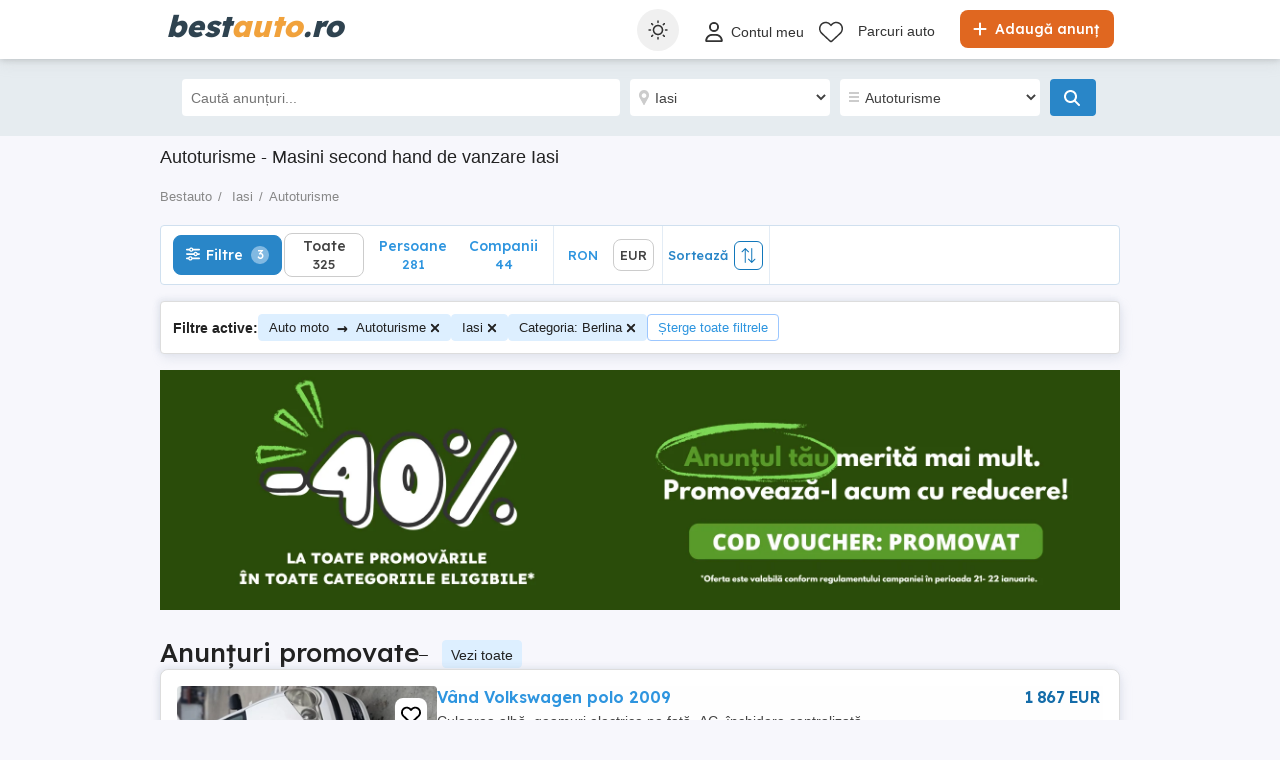

--- FILE ---
content_type: text/html; charset=utf-8
request_url: https://www.bestauto.ro/auto/iasi/?carbody=berlina
body_size: 47658
content:

<!DOCTYPE html>
<html lang="ro" class="site-bestauto">
<head>
    
        <link rel="preload" href="https://s3.publi24.ro/vertical-ro-f646bd5a/top/20260114/2010/31cec91faf982547373b5da9625e4bb5.webp" as="image" fetchpriority="high" />
            <link rel="preload" href="https://s3.publi24.ro/vertical-ro-f646bd5a/top/20251116/0956/ad4d9cd3870843c48e40c8be0bf6a0ed.webp" as="image" fetchpriority="high" />

    
    <link href="/Content/css/Bestauto/search?v=KHhYoAyMrbKUgmcqtz1EgQntIH-PmlKke720rWens6w1" rel="stylesheet"/>


    

<title>     Autoturisme  - Masini second hand de vanzare Iasi</title>
<meta name="description" content=", , , Iasi, , masini, second, hand, vanzari, auto, de vanzare, vand, masina, anunturi " />
<meta name="keywords" content="Vanzari auto   Autoturisme Iasi . Anunturi gratuite cu masini de vanzare second hand      pe Bestauto.ro" />

    <meta name="robots" content="index,follow" />


    <link rel="canonical" href="https://www.bestauto.ro/auto/iasi/?carbody=berlina">

    <meta name="search-result-total-items" content="325">
    <meta name="search-result-search-term">

    
    

<meta charset="utf-8" />
<meta name="viewport" content="width=device-width, initial-scale=1, maximum-scale=1, user-scalable=0" />
<meta http-equiv="content-language" content="ro" />
<meta name="author" content="bestauto.ro" />
<meta name="copyright" content="2026 bestauto.ro" />
<meta name="publisher" content="bestauto.ro" />
<meta name="theme-color" content="#ff9d0d">
<meta name="mobile-web-app-capable" content="yes">
<meta name="apple-mobile-web-app-capable" content="yes">
<meta name="apple-mobile-web-app-status-bar-style" content="default">
<meta name="google-site-verification" content="iUCGAUgrBCw6rKX0pc_V-NswMheHRUDDQLWU45FzHcg" />
<meta name="apple-itunes-app" content="app-id=432310353">

<link rel="icon" href="https://www.bestauto.ro/favicons/bestauto-favicon.ico" type="image/x-icon">
<link rel='manifest' href='/manifest_bestauto.webmanifest'>






<!-- Google Tag Manager -->
<script>
    (function (w, d, s, l, i) {
        w[l] = w[l] || []; w[l].push({
            'gtm.start':
                new Date().getTime(), event: 'gtm.js'
        }); var f = d.getElementsByTagName(s)[0],
            j = d.createElement(s), dl = l != 'dataLayer' ? '&l=' + l : ''; j.async = true; j.src =
                '//www.googletagmanager.com/gtm.js?id=' + i + dl; f.parentNode.insertBefore(j, f);
    })(window, document, 'script', 'dataLayer', 'GTM-WFQNTZ');</script>
<!-- End Google Tag Manager -->


<script>
    var tenant = 'Bestauto';
    var UserLoggedIn = false;

    var TENANT_NAME = 'bestauto';
    var API_URL = 'https://api.publi24.ro/';
    var USER_SCORE_API_URL = 'https://userscope.publi24.ro/api/';
    var SOURCE_PLATFORM = 'desktop';
    var AUTH_TOKEN = '';

    var locationLoaded = false;
    var HOST_URL = location.protocol + '//www.bestauto.ro';

    var dataLayer = dataLayer || [];

    (function () {
        // Hash function for anonymizing user IDs before sending to analytics.
        // Defined only if missing to avoid overwriting an existing implementation.
        if (typeof window.hash31 !== 'function') {
            window.hash31 = function (str) {
                if (!str) return '';
                var hash = 0, chr;
                for (var i = 0; i < str.length; i++) {
                    chr = str.charCodeAt(i);
                    hash = ((hash << 5) - hash) + chr;
                    hash |= 0;
                }
                return String(hash);
            };
        }

        if (typeof window.RmdWaitForGTM !== 'function') {
            window.RmdWaitForGTM = function (callback, timeout = 5000, interval = 100) {
                var start = Date.now();
                (function check() {
                    if (window.google_tag_manager) {
                        callback();
                    } else if (Date.now() - start < timeout) {
                        setTimeout(check, interval);
                    } else {
                        callback();
                    }
                })();
            };
        }

        function pushUid() {
            var rawUid = "";
            var hashedUid = rawUid ? window.hash31(rawUid) : '';

            window.dataLayer = window.dataLayer || [];
            window.dataLayer.push({
                event: 'userDataReady',
                uid: hashedUid
            });
        }

        // Run when DOM is ready
        if (document.readyState === 'loading') {
            document.addEventListener('DOMContentLoaded', function () {
                RmdWaitForGTM(pushUid);
            });
        } else {
            RmdWaitForGTM(pushUid);
        }
    })();

    var userEmail = '';
    var userEncryptedId = '';
    var webPushSubscribeUrl = '/Inbox/WebDeviceRegistration';
    var webPushUnsubscribeUrl = '/Inbox/WebDeviceRemove';
    var webPushLogErrorUrl = '/Notifications/LogError';

</script>


<script>
    // Bestauto key
    var webPushPublicKey = 'BKWgcv2_RcieI_ssOGsiS6n1gV62bY_VSPb86w-j2svveS6dTtXwSc5OAEwFD8KlfngDyR4ooRJAN2FezJAM8qo';
</script>


    <script>
        
    dataLayer.push({
    'pageType': 'Search Result Page'
    });

    </script>

    
    

<script>
    window.darkCSSUrls = [
        '/content/css/common/darksearchpage_css?v=i_GOhb6y48jiP_iXlIZJVLflYKkEcpSxVvGIgU6kUsY1'
    ];

    (function () {
        try {
            const theme = localStorage.getItem('theme') || 'system';
            const prefersDark = window.matchMedia('(prefers-color-scheme: dark)').matches;
            const shouldUseDark = (theme === 'dark') || (theme === 'system' && prefersDark);

            if (shouldUseDark) {
                for (let i = 0; i < window.darkCSSUrls.length; i++) {
                    const link = document.createElement('link');
                    link.rel = 'stylesheet';
                    link.href = window.darkCSSUrls[i];
                    document.head.appendChild(link);
                }
            }
        } catch (e) {
            // Fail silently
        }
    })();
</script>

<script>
    document.addEventListener('DOMContentLoaded', function () {
        const allThemeButtons = document.querySelectorAll('.theme-button');
        const darkCSSUrls = window.darkCSSUrls || [];
        let darkLinkElements = [];

        // Apply hover behavior for desktop version
        document.querySelectorAll('.theme-switcher-desktop .theme-switcher').forEach(switcher => {
            const options = switcher.querySelector('.theme-options');
            switcher.addEventListener('mouseenter', () => {
                options?.classList.add('visible');
            });
            switcher.addEventListener('mouseleave', () => {
                options?.classList.remove('visible');
            });
        });

        // Apply click behavior for mobile version, hide the dropdown menu on scroll
        document.querySelectorAll('.theme-switcher-mobile .theme-switcher').forEach(switcher => {
            const toggle = switcher.querySelector('.theme-toggle');
            const options = switcher.querySelector('.theme-options');

            let scrollListenerAttached = false;

            function onScrollHideOptions() {
                options.classList.remove('visible');
                removeScrollListener();
            }

            function addScrollListener() {
                if (!scrollListenerAttached) {
                    window.addEventListener('scroll', onScrollHideOptions, { once: true });
                    scrollListenerAttached = true;
                }
            }

            function removeScrollListener() {
                window.removeEventListener('scroll', onScrollHideOptions);
                scrollListenerAttached = false;
            }

            if (toggle && options) {
                toggle.addEventListener('click', (e) => {
                    e.stopPropagation();
                    const willShow = !options.classList.contains('visible');
                    closeAllThemeOptions();
                    if (willShow) {
                        options.classList.add('visible');
                        addScrollListener();
                    } else {
                        removeScrollListener();
                    }
                });
            }
        });

        // Close all open theme-options
        function closeAllThemeOptions() {
            document.querySelectorAll('.theme-options.visible').forEach(el => {
                el.classList.remove('visible');
            });
        }

        // Global click listener to close mobile dropdowns
        document.addEventListener('click', (e) => {
            if (!e.target.closest('.theme-switcher-mobile')) {
                closeAllThemeOptions();
            }
        });

        function loadDarkCSS() {
            document.documentElement.classList.add('dark');

            darkCSSUrls.forEach(href => {
                if (!document.querySelector(`link[href="${href}"]`)) {
                    const link = document.createElement('link');
                    link.rel = 'stylesheet';
                    link.href = href;
                    document.head.appendChild(link);
                }
            });
        }

        function unloadDarkCSS() {
            document.documentElement.classList.remove('dark');

            darkCSSUrls.forEach(href => {
                const link = document.querySelector(`link[href="${href}"]`);
                if (link) {
                    link.remove();
                }
            });
        }

        function applyTheme(theme) {
            if (theme === 'dark') {
                loadDarkCSS();
            } else if (theme === 'light') {
                unloadDarkCSS();
            } else if (theme === 'system') {
                const prefersDark = window.matchMedia('(prefers-color-scheme: dark)').matches;
                prefersDark ? loadDarkCSS() : unloadDarkCSS();
            }
        }

        function updateActiveButtons(theme) {
            allThemeButtons.forEach(btn =>
                btn.classList.toggle('active', btn.dataset.theme === theme)
            );
        }

        function handleThemeChange(theme) {
            localStorage.setItem('theme', theme);
            applyTheme(theme);
            updateActiveButtons(theme);
            closeAllThemeOptions();
        }

        // Initial theme application
        const savedTheme = localStorage.getItem('theme') || 'system';
        applyTheme(savedTheme);
        updateActiveButtons(savedTheme);

        // Button click handling
        allThemeButtons.forEach(btn => {
            btn.addEventListener('click', () => {
                handleThemeChange(btn.dataset.theme);
            });
        });

        // React to system preference change
        window.matchMedia('(prefers-color-scheme: dark)').addEventListener('change', () => {
            const currentTheme = localStorage.getItem('theme') || 'system';
            if (currentTheme === 'system') applyTheme('system');
        });
    });
</script>

<style>
    @media (max-width: 860px) {
        .theme-switcher-mobile {
            display: block;
        }
    }

    @media (min-width: 861px) {
        .theme-switcher-desktop {
            display: block;
        }
    }
</style>




    
    <script type="application/ld+json">
    {
        "@context": "https://schema.org",
        "@type": "ItemList",
        "itemListElement": [
                    
                    {
                        "name": "BMW 540i xdrive 340CP 2018 2019",
                        "description": "Se vinde BMW 540i xdrive 340CP 2018 2019 106000 km, achiziționat din Germania 2022, la 38000 km. Sunt unic proprietar in Romania, persoană fizică. Masina nu are accident, este complet stock și se prezintă cu istoric complet la reprezentanță: revizii la intervale regulate de 10000 km, schimb ulei cutie și grup la 45 000 km și la 90000.

Prețul este negociabil. EXCLUS SCHIMBURI SI VARIANTE!!

Dotări din fabrică:
* Pachet Luxury
* Scaune sport electrice piele neagră cu &#238;ncălzire față și spate
* Climatronic 4 zone
* Trapă
* &#206;ncălzire auxiliară webasto
* Comandă &#238;ncălzire si răcire din telecomanda smart, instant sau programabilă
* Două chei: una smart si una simplă
* Keyless entry
* Keyless go
* Interior color LED customizabil
* Moduri ECO CONFORT SPORT
* Pilot automat adaptiv (menține distanța față de auto din față, recunoaște și  păstrează banda prin virare automată)
* Faruri LED matrix (cornering, faza lunga automată pe zone)
* Senzor lumină și apă
* HUD head up display (afișează viteza, semne de circulație)
* Cameră spate
* Senzori parcare 360 (de jur &#238;mprejur)
* Senzorii presiune roți pe ambele seturi de jante
* Apple car activat pe viață
* Fr&#226;nare automată la prezenta obstacol
* Sistem SOS (sună automat &#238;n caz de accident)

Altele:
* Anvelope vara Michelin PilotSport 5 19  245 fata, 275 spate.
* Set suplimentar jante+anvelope 18  iarna.
* Kit rezerva roată subțire.
* Folie geamuri Germania.
* ITP 2026.


Culoare: Gri &#238;nchis metalizat",
                        "url": "anunturi/auto-moto/masini-second-hand/bmw/seria-5/anunt/bmw-540i-xdrive-340cp-2018-2019/84161277d33778ed1463032184g04f95.html",
                        "image": [
                            {
                                "@type": "ImageObject",
                                "contentUrl": "https://s3.publi24.ro/vertical-ro-f646bd5a/top/20251116/0956/ad4d9cd3870843c48e40c8be0bf6a0ed.webp"
                            }
                        ],
                        "offers": {
                            "@type": "Offer",
                            "price": "26000.00",
                            "priceCurrency": "EUR",
                            "availability": "https://schema.org/InStock"
                        },
                        "@type": "Vehicle",
                        "vehicleModelDate": "2018",
                        "fuelType": "benzina",
                        "vehicleEngine": {
                            "@type": "EngineSpecification",
                            "engineDisplacement": {
                                "@type": "QuantitativeValue",
                                "value": "2998",
                                "unitText": "CMQ"
                            }
                        }
                    }
                    
                    ,
                    
                    {
                        "name": "Mazda 3 2006",
                        "description": "Vand Mazda 3 in stare buna de functio are 
preț negociabil ",
                        "url": "anunturi/auto-moto/masini-second-hand/mazda/3/anunt/mazda-3-2006/645g76fe1g2g7122did76d171620i00i.html",
                        "image": [
                            {
                                "@type": "ImageObject",
                                "contentUrl": "https://s3.publi24.ro/vertical-ro-f646bd5a/top/20260122/1959/306d6985710bda10319d7546d483a7b2.webp"
                            }
                        ],
                        "offers": {
                            "@type": "Offer",
                            "price": "2800.00",
                            "priceCurrency": "EUR",
                            "availability": "https://schema.org/InStock"
                        },
                        "@type": "Vehicle",
                        "vehicleModelDate": "2006",
                        "fuelType": "diesel",
                        "vehicleEngine": {
                            "@type": "EngineSpecification",
                            "engineDisplacement": {
                                "@type": "QuantitativeValue",
                                "value": "",
                                "unitText": "CMQ"
                            }
                        }
                    }
                    
                    ,
                    
                    {
                        "name": "Vw polo &#238;nmatriculat ",
                        "description": "Vw polo &#238;nmatriculat
Arata si merge f bine
Aer condiționat functional
Geamuri electrice
Oglinzi electrice &#238;ncălzite
Servo total
&#206;nchidere centralizata
Computer bord
Pilot automat
Geamuri colorate omologate
Navigație
GPS usb, styk
Taxe și impozite mici
Cinsum 5.5%",
                        "url": "anunturi/auto-moto/masini-second-hand/vw/polo/anunt/vw-polo-inmatriculat/04060e7i7i6d781edd71695371d6if4g.html",
                        "image": [
                            {
                                "@type": "ImageObject",
                                "contentUrl": "https://s3.publi24.ro/vertical-ro-f646bd5a/top/20251114/1652/ca935b5334773f38a2384471e2eb4835.webp"
                            }
                        ],
                        "offers": {
                            "@type": "Offer",
                            "price": "2400.00",
                            "priceCurrency": "EUR",
                            "availability": "https://schema.org/InStock"
                        },
                        "@type": "Vehicle",
                        "vehicleModelDate": "2007",
                        "fuelType": "benzina",
                        "vehicleEngine": {
                            "@type": "EngineSpecification",
                            "engineDisplacement": {
                                "@type": "QuantitativeValue",
                                "value": "1200",
                                "unitText": "CMQ"
                            }
                        }
                    }
                    
                    ,
                    
                    {
                        "name": "Volkswagen golf 5 UNITED",
                        "description": "De V&#226;nzare: Volkswagen Golf 5 1.4 UNITED
  Kilometraj:199890
  Putere: 80 CP

  Stare vehicul: Neavariat
  An tabricatie: Septembrie 2008
  Culoare: Rosu
  Cutie de viteză: Manual
  Nr usi: 3
  Combustibil: Benzina
  Inspectia tehnica DE: Februarie 2026

  Euro: 4
  Dotări: 
  Geamuri electrice 
Senzori de parcare P

Aer conditionat 
Jante de aliaj!!
  Radio
  &#206;ncălzire &#238;n scaune 
  Sistem de fr&#226;na anti blocare
  Vehicul netemători
  Tempomat
  Comenzi volan
masina funcționează perfect 
motorul nu are urme de ulei
Mașina nu are rugina
Este adusă recent din Germania!
tlf:  ",
                        "url": "anunturi/auto-moto/masini-second-hand/vw/golf/anunt/volkswagen-golf-5-united/h807e325e2927ededddh970he36g82e8.html",
                        "image": [
                            {
                                "@type": "ImageObject",
                                "contentUrl": "https://s3.publi24.ro/vertical-ro-f646bd5a/top/20260120/1028/c5590fa717ce7dbbc3202e5e018234bd.webp"
                            }
                        ],
                        "offers": {
                            "@type": "Offer",
                            "price": "2949.00",
                            "priceCurrency": "EUR",
                            "availability": "https://schema.org/InStock"
                        },
                        "@type": "Vehicle",
                        "vehicleModelDate": "2008",
                        "fuelType": "benzina",
                        "vehicleEngine": {
                            "@type": "EngineSpecification",
                            "engineDisplacement": {
                                "@type": "QuantitativeValue",
                                "value": "",
                                "unitText": "CMQ"
                            }
                        }
                    }
                    
                    ,
                    
                    {
                        "name": "VW Passat cc, 2010, 3.6i, quatrro 9",
                        "description": "rate cu buletinul fara banca direct la parc cu avans 50 %",
                        "url": "anunturi/auto-moto/masini-second-hand/vw/passat-cc/anunt/vw-passat-cc-2010-3-6i-quatrro-9/fd287135h1497083e45g035d3f543g05.html",
                        "image": [
                            {
                                "@type": "ImageObject",
                                "contentUrl": "https://s3.publi24.ro/vertical-ro-f646bd5a/top/20251211/1557/230be4c84528463c2ec307e488cf525b.webp"
                            }
                        ],
                        "offers": {
                            "@type": "Offer",
                            "price": "7500.00",
                            "priceCurrency": "EUR",
                            "availability": "https://schema.org/InStock"
                        },
                        "@type": "Vehicle",
                        "vehicleModelDate": "2010",
                        "fuelType": "diesel",
                        "vehicleEngine": {
                            "@type": "EngineSpecification",
                            "engineDisplacement": {
                                "@type": "QuantitativeValue",
                                "value": "150",
                                "unitText": "CMQ"
                            }
                        }
                    }
                    
                    ,
                    
                    {
                        "name": "Seat Toledo 2017 1.2 benzina",
                        "description": "In stare perfecta de functionare. Toate optiunile sun functionale.
A C, geamuri fata electrice,oglinzi electrice incalzite. Faruri cu senzori de lumini. Comenzi pe volan. Display cu touch si BT. Actele sunt valabile , ITP pana in 2027. 
Nu fac schimburi , pret negociabil la fata locului. ",
                        "url": "anunturi/auto-moto/masini-second-hand/seat/toledo/anunt/seat-toledo-2017-1-2-benzina/2ddgf4i256i3788f2517143e47i438ii.html",
                        "image": [
                            {
                                "@type": "ImageObject",
                                "contentUrl": "https://s3.publi24.ro/vertical-ro-f646bd5a/top/20251203/1331/f274079792356c1ac699bba8608c1b28.webp"
                            }
                        ],
                        "offers": {
                            "@type": "Offer",
                            "price": "5500.00",
                            "priceCurrency": "EUR",
                            "availability": "https://schema.org/InStock"
                        },
                        "@type": "Vehicle",
                        "vehicleModelDate": "2017",
                        "fuelType": "benzina",
                        "vehicleEngine": {
                            "@type": "EngineSpecification",
                            "engineDisplacement": {
                                "@type": "QuantitativeValue",
                                "value": "1195",
                                "unitText": "CMQ"
                            }
                        }
                    }
                    
                    ,
                    
                    {
                        "name": "Volkswagen golf plus6,diesel ,2012, stare foarte buna ",
                        "description": "
Volkswagen Golf 6, Diesel, 2012, 228.000 km   Stare foarte buna

V&#226;nd VW Golf 6, an fabricație 2012, motorizare diesel, 1.6 TDI 105 cp, 228.000 km reali, , &#238;ntreținut cu atenție.

Detalii:

Stare tehnică și estetică foarte bună

Consum redus, ideal pentru oraș și drum lung

Climatronic  funcțional

&#206;nmatriculat &#238;n Rom&#226;nia 

Fără accidente

2 chei, cauciucuri bune

Masina se vinde deoarece nu se circula cu ea, sa circulat foarte putin cu ea, 

Pret 4500 Euro.usor negociabil 

Tel:zero șapte patru patru  cinci patru zero cinci cinci trei




",
                        "url": "anunturi/auto-moto/masini-second-hand/vw/golf/anunt/volkswagen-golf-plus6-diesel-2012-stare-foarte-buna/h856424139g37d6622h2he785e6dif07.html",
                        "image": [
                            {
                                "@type": "ImageObject",
                                "contentUrl": "https://s3.publi24.ro/vertical-ro-f646bd5a/top/20250505/1048/503fbf0a1683b02ee31a40dff7a1f69f.webp"
                            }
                        ],
                        "offers": {
                            "@type": "Offer",
                            "price": "4500.00",
                            "priceCurrency": "EUR",
                            "availability": "https://schema.org/InStock"
                        },
                        "@type": "Vehicle",
                        "vehicleModelDate": "2012",
                        "fuelType": "diesel",
                        "vehicleEngine": {
                            "@type": "EngineSpecification",
                            "engineDisplacement": {
                                "@type": "QuantitativeValue",
                                "value": "1600",
                                "unitText": "CMQ"
                            }
                        }
                    }
                    
                    ,
                    
                    {
                        "name": "Vand dacia logan 3 an 2021",
                        "description": "Descriere
PNP AUTO SRL V&#194;NZARE DACIA LOGAN

PNP AUTO SRL
CUI: 34946713
Nr. Reg. Com.: J2015001544220
EUID: ROONRC.J2015001544220
Data &#238;nființării: 31.08.2015


V&#226;nd DACIA LOGAN 2021 , km 100.000, 999 L;

Transmisie manuală, 6  viteze (sau c&#226;te are)



Dotări: (ex: aerBENZINA + GPL,  condiţionat, geamuri electrice, &#238;nchidere centralizată, sistem audio, jante aliaj, senzori parcare, etc)
",
                        "url": "anunturi/auto-moto/masini-second-hand/dacia/logan/anunt/vand-dacia-logan-3-an-2021/fe9406ih49277124d8dg48115429gd46.html",
                        "image": [
                            {
                                "@type": "ImageObject",
                                "contentUrl": "https://s3.publi24.ro/vertical-ro-f646bd5a/top/20260122/1520/dcb260732d1d648ccc715c0c6af8ec7f.webp"
                            }
                        ],
                        "offers": {
                            "@type": "Offer",
                            "price": "10000.00",
                            "priceCurrency": "EUR",
                            "availability": "https://schema.org/InStock"
                        },
                        "@type": "Vehicle",
                        "vehicleModelDate": "2021",
                        "fuelType": "benzina + cng",
                        "vehicleEngine": {
                            "@type": "EngineSpecification",
                            "engineDisplacement": {
                                "@type": "QuantitativeValue",
                                "value": "999",
                                "unitText": "CMQ"
                            }
                        }
                    }
                    
                    ,
                    
                    {
                        "name": "BMW 730 i ,e 32 ,RETROMOBIL ,an 1991,Spania ",
                        "description": "Bmw 730i e32
 112000 km ,
 cutie manuala ,
 An fabricație 1991 ,
Clima ,
 interior de piele ,
 computer bord
Geamuri electrice 
Jante Aliaj.
&#206;nchidere centralizată.
Import - Espana.

 (Se poate &#238;nscrie -Autovehicul Istoric
-FIVA -Impozit -0.
33 ani-de la Fabricație.
Autovehicul pt. cunoscători !

Nu deranjați inutil !!!

Comentatorii sportivi - sa se abțină de la comentarii !
( nu vor fi băgați &#238;n seamă )

Preț 9600  . 
Ușor neg.

.",
                        "url": "anunturi/auto-moto/masini-second-hand/bmw/seria-7/anunt/bmw-730-i-e-32-retromobil-an-1991-spania/992fe71hf36e7d571d28di3i6f6h6i51.html",
                        "image": [
                            {
                                "@type": "ImageObject",
                                "contentUrl": "https://s3.publi24.ro/vertical-ro-f646bd5a/top/20240623/2221/33d5012923c20716b56d1faf522295d7.jpg"
                            }
                        ],
                        "offers": {
                            "@type": "Offer",
                            "price": "8600.00",
                            "priceCurrency": "EUR",
                            "availability": "https://schema.org/InStock"
                        },
                        "@type": "Vehicle",
                        "vehicleModelDate": "1991",
                        "fuelType": "benzina",
                        "vehicleEngine": {
                            "@type": "EngineSpecification",
                            "engineDisplacement": {
                                "@type": "QuantitativeValue",
                                "value": "2987",
                                "unitText": "CMQ"
                            }
                        }
                    }
                    
                    ,
                    
                    {
                        "name": "Anvelope noi ms Kleber 185. 65 R15",
                        "description": "Anvelope ms Kleber Krisalp HP3  185. 65 R15.  88T.
dot 4323.
In conditii foarte bune, 
aproape noi.
Au fost montate pe masina doar doua luni un singur sezon.
Pretul este de 220 lei bucata.
",
                        "url": "anunturi/auto-moto/masini-second-hand/dacia/logan/anunt/anvelope-noi-ms-kleber-185-65-r15/3d2h82532e35776fef664f105d728g41.html",
                        "image": [
                            {
                                "@type": "ImageObject",
                                "contentUrl": "https://s3.publi24.ro/vertical-ro-f646bd5a/top/20260119/1354/3a3ff29af8d969d979363273767d7abc.webp"
                            }
                        ],
                        "offers": {
                            "@type": "Offer",
                            "price": "220.00",
                            "priceCurrency": "EUR",
                            "availability": "https://schema.org/InStock"
                        },
                        "@type": "Vehicle",
                        "vehicleModelDate": "2009",
                        "fuelType": "benzina",
                        "vehicleEngine": {
                            "@type": "EngineSpecification",
                            "engineDisplacement": {
                                "@type": "QuantitativeValue",
                                "value": "1600",
                                "unitText": "CMQ"
                            }
                        }
                    }
                    
                    ,
                    
                    {
                        "name": "Citroen an 2017",
                        "description": "Proprietar, v&#226;nd Citroen motor 1.2 benzină an fabricație 2017 cu itp si asigurare valabile are &#238;nchidere centralizata, aer condiționat, geamuri electrice ,se vinde cu transcrierea pe noul proprietar cu contract de v&#226;nzare-cumpărare si certificat fiscal. O752.781.O36",
                        "url": "anunturi/auto-moto/masini-second-hand/citroen/c-elysee/anunt/citroen-an-2017/4781ge3180327fg8d149d8e874g6376f.html",
                        "image": [
                            {
                                "@type": "ImageObject",
                                "contentUrl": "https://s3.publi24.ro/vertical-ro-f646bd5a/top/20250706/0603/0c6557b12b22446dadfe0c9fb131406b.webp"
                            }
                        ],
                        "offers": {
                            "@type": "Offer",
                            "price": "4400.00",
                            "priceCurrency": "EUR",
                            "availability": "https://schema.org/InStock"
                        },
                        "@type": "Vehicle",
                        "vehicleModelDate": "2017",
                        "fuelType": "benzina",
                        "vehicleEngine": {
                            "@type": "EngineSpecification",
                            "engineDisplacement": {
                                "@type": "QuantitativeValue",
                                "value": "1200",
                                "unitText": "CMQ"
                            }
                        }
                    }
                    
                    ,
                    
                    {
                        "name": "Renaul Symbol II",
                        "description": "Se conduce ok, nu are nici o problema tehnica, pretul este usor negociabil.
    RCA valabil 07.2026;

    ITP efectuat 26.08.2025;

    Rovinieta valabilă 27.  genti + cauciucuri de iarnă (DOT 2025);

    Cauciucuri de vară noi (DOT 2025);

    Nr. Km = 123.000 km;

    Al doilea proprietar;

    Motor 1,2, benzină.",
                        "url": "anunturi/auto-moto/masini-second-hand/renault/symbol/anunt/renaul-symbol-ii/fef385i5i1f97d5i2hfei0fdg20g819g.html",
                        "image": [
                            {
                                "@type": "ImageObject",
                                "contentUrl": "https://s3.publi24.ro/vertical-ro-f646bd5a/top/20260122/1207/3fdf94e683a8303472138f8c3af07072.webp"
                            }
                        ],
                        "offers": {
                            "@type": "Offer",
                            "price": "2600.00",
                            "priceCurrency": "EUR",
                            "availability": "https://schema.org/InStock"
                        },
                        "@type": "Vehicle",
                        "vehicleModelDate": "2011",
                        "fuelType": "benzina",
                        "vehicleEngine": {
                            "@type": "EngineSpecification",
                            "engineDisplacement": {
                                "@type": "QuantitativeValue",
                                "value": "1149",
                                "unitText": "CMQ"
                            }
                        }
                    }
                    
                    ,
                    
                    {
                        "name": "Vand masina Opel Astra urgent la un pret super avantajos",
                        "description": "Vand Opel Astra,an 2001 schimbate unele piese anul trecut,nr km la bord: 200.000,motorizare pe benzina",
                        "url": "anunturi/auto-moto/masini-second-hand/opel/astra/anunt/vand-masina-opel-astra-urgent-la-un-pret-super-avantajos/2d9d0234d0107748dh408554g3hg170h.html",
                        "image": [
                            {
                                "@type": "ImageObject",
                                "contentUrl": "https://s3.publi24.ro/vertical-ro-f646bd5a/top/20250629/1907/3afc25e06f8e6a9f24ff627df8ed2f52.webp"
                            }
                        ],
                        "offers": {
                            "@type": "Offer",
                            "price": "2500.00",
                            "priceCurrency": "EUR",
                            "availability": "https://schema.org/InStock"
                        },
                        "@type": "Vehicle",
                        "vehicleModelDate": "2001",
                        "fuelType": "benzina",
                        "vehicleEngine": {
                            "@type": "EngineSpecification",
                            "engineDisplacement": {
                                "@type": "QuantitativeValue",
                                "value": "1598",
                                "unitText": "CMQ"
                            }
                        }
                    }
                    
                    ,
                    
                    {
                        "name": "Renault Laguna 3, 1.5 DCI 2011",
                        "description": "Renault Laguna 3
Transmisie manuală 6 trepte, 174000km, motor 1.5 DCI 110 cai , impozit mic, consum mic, unic propietar in Rom&#226;nia, revizii efectuate la timp, distributie schimbată, itp si asigurare valabile, rovigneta valabilă, keyless go keyless entry, climă două zone, jante aliaj, multiple dotări.
Fiscal pe loc, schimb doar cu autoturism transmisie automată p&#226;nă &#238;n 2000cc, ofer diferență &#238;n funcție de situație.
",
                        "url": "anunturi/auto-moto/masini-second-hand/renault/laguna/anunt/renault-laguna-3-1-5-dci-2011/i216f58hdg0i7i972962ggdd6962de21.html",
                        "image": [
                            {
                                "@type": "ImageObject",
                                "contentUrl": "https://s3.publi24.ro/vertical-ro-f646bd5a/top/20250625/2246/13f8ea30afd1275a4d82f8b0e5603b9d.webp"
                            }
                        ],
                        "offers": {
                            "@type": "Offer",
                            "price": "3900.00",
                            "priceCurrency": "EUR",
                            "availability": "https://schema.org/InStock"
                        },
                        "@type": "Vehicle",
                        "vehicleModelDate": "2011",
                        "fuelType": "diesel",
                        "vehicleEngine": {
                            "@type": "EngineSpecification",
                            "engineDisplacement": {
                                "@type": "QuantitativeValue",
                                "value": "1500",
                                "unitText": "CMQ"
                            }
                        }
                    }
                    
                    ,
                    
                    {
                        "name": "VW Golf plus 11.2012",
                        "description": "VW Golf 6 Plus varianta Match - de top
Carte service - garantarea km
Manual de utilizare VW
Distribuție schimbata in iunie 2025
Cauciucuri allseson Dunlop 2025
Schimbat arcuri fata
Schimbat baie de ulei in iunie 2025
Schimbat radiator clima
Accept verificare in service autorizat 
Km reali 187xxx
Motivul vanzarii : achizitie autoturism nou
2 chei briceag
Se vinde doar cu perfectarea actelor - fiscal pe loc

Model: Match

An fabricatie 2012 luna 11 - pe carte 2013

Motorizare: 1.2 TSI - manual 

Norma poluare: Euro 5

Computer bord

Pilot automat

Dublu climatronic

Incalzire in scaune

Radio CD original VW

Senzori parcare fata spate

Senzori presiune roti

Spalatoare faruri

Ajutor plecare in rampa

Geamuri fumurii din fabrica

Cotiera fata spate

Sistem ISOFIX pentru copii

Cornnering

Geamuri electrice fata spate

Oglinzi electrice incalzite + heleomate

Inchidere centralizata

Interior piele + material 

Volan piele cu comenzi",
                        "url": "anunturi/auto-moto/masini-second-hand/vw/golf/anunt/vw-golf-plus-11-2012/g7511d1873f37he2131552dd8e3e2e80.html",
                        "image": [
                            {
                                "@type": "ImageObject",
                                "contentUrl": "https://s3.publi24.ro/vertical-ro-f646bd5a/top/20260101/1026/77eb882937ece1816f4f46d6952d1993.webp"
                            }
                        ],
                        "offers": {
                            "@type": "Offer",
                            "price": "6000.00",
                            "priceCurrency": "EUR",
                            "availability": "https://schema.org/InStock"
                        },
                        "@type": "Vehicle",
                        "vehicleModelDate": "2012",
                        "fuelType": "benzina",
                        "vehicleEngine": {
                            "@type": "EngineSpecification",
                            "engineDisplacement": {
                                "@type": "QuantitativeValue",
                                "value": "1200",
                                "unitText": "CMQ"
                            }
                        }
                    }
                    
                    ,
                    
                    {
                        "name": "Dacia 1300 ",
                        "description": "Dacia 1300. Dacia 1300 tel. ",
                        "url": "anunturi/auto-moto/masini-second-hand/dacia/1300/anunt/dacia-1300/31458fh7i3df7g702096d1fh4g3df729.html",
                        "image": [
                            {
                                "@type": "ImageObject",
                                "contentUrl": "https://s3.publi24.ro/vertical-ro-f646bd5a/top/20220522/0828/7130418b5cabede68a0886ae5071a94e.jpg"
                            }
                        ],
                        "offers": {
                            "@type": "Offer",
                            "price": "5000.00",
                            "priceCurrency": "EUR",
                            "availability": "https://schema.org/InStock"
                        },
                        "@type": "Vehicle",
                        "vehicleModelDate": "1980",
                        "fuelType": "benzina",
                        "vehicleEngine": {
                            "@type": "EngineSpecification",
                            "engineDisplacement": {
                                "@type": "QuantitativeValue",
                                "value": "1300",
                                "unitText": "CMQ"
                            }
                        }
                    }
                    
                    ,
                    
                    {
                        "name": "Vand Jaguar XE 2.0 D 2019 ",
                        "description": "Vand Jaguar XE 2019 diesel

Masina dispune de:

Buton star stop
Volan piele
Bluetooth
Radio
Sistem hands-free
Port USB
Sistem navigatie
Sistem audio
Monitor cu touch screen
Android auto
Climatronic
Limitator viteza
Geamuri si oglinzi electrice
Scaune din piele
Frana de mana electrica
Senzori de parcare fata spate
Senzori presiune roti
Senzori lumina
Camera marsarier 
Cotiera fata spate
ABS
ESP
EURO 6
Serie sasiu: SAJAB4BN8KCP54586

Km aprox 95000

Raspund si pe Whatsapp",
                        "url": "anunturi/auto-moto/masini-second-hand/jaguar/xe/anunt/vand-jaguar-xe-2-0-d-2019/80d27d3e255g71f113f74eg2e8f17hd0.html",
                        "image": [
                            {
                                "@type": "ImageObject",
                                "contentUrl": "https://s3.publi24.ro/vertical-ro-f646bd5a/top/20251122/1151/4a5a80049401c632bf395f472a975f02.webp"
                            }
                        ],
                        "offers": {
                            "@type": "Offer",
                            "price": "18000.00",
                            "priceCurrency": "EUR",
                            "availability": "https://schema.org/InStock"
                        },
                        "@type": "Vehicle",
                        "vehicleModelDate": "2019",
                        "fuelType": "diesel",
                        "vehicleEngine": {
                            "@type": "EngineSpecification",
                            "engineDisplacement": {
                                "@type": "QuantitativeValue",
                                "value": "1999",
                                "unitText": "CMQ"
                            }
                        }
                    }
                    
                    ,
                    
                    {
                        "name": "vand Mercedes W212 E 200",
                        "description": "Vand Mercedes W212 E 200 an fabricație 2010, km 385000, preț 7900 euro ușor negociabil, mașina este in stare perfectă.",
                        "url": "anunturi/auto-moto/masini-second-hand/mercedes-benz/200/anunt/vand-mercedes-w212-e-200/5354f8gi2316726fe38e2de7196id9g9.html",
                        "image": [
                            {
                                "@type": "ImageObject",
                                "contentUrl": "https://s3.publi24.ro/vertical-ro-f646bd5a/top/20251025/0835/323d24d6006c8b61903bd1c547d7bcfb.webp"
                            }
                        ],
                        "offers": {
                            "@type": "Offer",
                            "price": "7900.00",
                            "priceCurrency": "EUR",
                            "availability": "https://schema.org/InStock"
                        },
                        "@type": "Vehicle",
                        "vehicleModelDate": "2010",
                        "fuelType": "diesel",
                        "vehicleEngine": {
                            "@type": "EngineSpecification",
                            "engineDisplacement": {
                                "@type": "QuantitativeValue",
                                "value": "2146",
                                "unitText": "CMQ"
                            }
                        }
                    }
                    
                    ,
                    
                    {
                        "name": "Renault Symbol , 32000 KM",
                        "description": "Renault Symbol  , 1.4 Benzină ,75 CP , 08.2005 , 32000 KM ,aer condiționat , geamuri electrice , oglinzi electrice &#238;ncălzite , ABS , servodirecție, &#238;nchidere centralizată din cheie , radio-cd original , s.a. 
Mașina a stat mulți ani &#238;n parcare, a fost făcută o revizie generală și ITP recent . 
VIN verificare : VF1LBOBC534080912.
Mașina este impecabilă din punct de vedere tehnic , estetic are mici imperfecțiuni datorate v&#226;rstei. 
Nu fac schimb.",
                        "url": "anunturi/auto-moto/masini-second-hand/renault/symbol/anunt/renault-symbol-32000-km/29339gh92fe37hf6d97e33e1fgf62if2.html",
                        "image": [
                            {
                                "@type": "ImageObject",
                                "contentUrl": "https://s3.publi24.ro/vertical-ro-f646bd5a/top/20251028/1339/51fbcb98ca3779378fd7f961f5a1b360.webp"
                            }
                        ],
                        "offers": {
                            "@type": "Offer",
                            "price": "1500.00",
                            "priceCurrency": "EUR",
                            "availability": "https://schema.org/InStock"
                        },
                        "@type": "Vehicle",
                        "vehicleModelDate": "2005",
                        "fuelType": "benzina",
                        "vehicleEngine": {
                            "@type": "EngineSpecification",
                            "engineDisplacement": {
                                "@type": "QuantitativeValue",
                                "value": "1390",
                                "unitText": "CMQ"
                            }
                        }
                    }
                    
                    ,
                    
                    {
                        "name": "Citroen C-Elysee 2016   1.6Diesel Euro 6   Clima Pilot Senz Park",
                        "description": "Pret 4500 Euro FIX!!!
Nu Fac Schimburi!!
  Citroen C-Elysee, 1.6Diesel 99Cp, Euro 6, Fab 2016
  Inmatriculat Ro 2020, Acte in Regula, Fiscal
  Climatronic
  Pilot Automat
  Senzori Parcare
  4 Geamuri Electrice
  Oglinzi Electrice
  Computer Bord
  Bluetooth Telefon
  Sonorizare Originala CD MP3 AUX
  Comenzi Volan
  Senzori Presiune Roti
  Centralizata, Alarma, 2 Chei
  Jante Aliaj 16, Cauciucuri M+S f Bune
  Proiectoare Ceata, Lumini de Zi
  Volan+Schimbator Piele, Cotiera
  Isofix Scaun Copil
  Airbags, ABS, ESP, Servo
  Interior Curat, Spatioasa
  Arata si Functioneaza Bine
  Consum Mic.",
                        "url": "anunturi/auto-moto/masini-second-hand/citroen/c-elysee/anunt/citroen-c-elysee-2016-1-6diesel-euro-6-clima-pilot-senz-park/ed511f8d98d474g1e2e55hgi875e7dh7.html",
                        "image": [
                            {
                                "@type": "ImageObject",
                                "contentUrl": "https://s3.publi24.ro/vertical-ro-f646bd5a/top/20250509/1217/c7bfbd32a00f17ee714d33fb29c759f9.webp"
                            }
                        ],
                        "offers": {
                            "@type": "Offer",
                            "price": "4500.00",
                            "priceCurrency": "EUR",
                            "availability": "https://schema.org/InStock"
                        },
                        "@type": "Vehicle",
                        "vehicleModelDate": "2016",
                        "fuelType": "diesel",
                        "vehicleEngine": {
                            "@type": "EngineSpecification",
                            "engineDisplacement": {
                                "@type": "QuantitativeValue",
                                "value": "1600",
                                "unitText": "CMQ"
                            }
                        }
                    }
                    
        ],
        "numberOfItems": "20"
    }
    </script>



</head>
<body>
    
    <!-- Google Tag Manager (noscript) -->
<noscript>
    <iframe src="//www.googletagmanager.com/ns.html?id=GTM-WFQNTZ"
            height="0" width="0" style="display:none;visibility:hidden"></iframe>
</noscript>
<!-- End Google Tag Manager (noscript) -->
    <div id="headerPartial">


<div id="header">
    <div class="rmd-container">
        <div class="row">
            <div class="small-12 columns">

                <a itemprop="url" href="/" id="logo"><b class="text-logo"><span class="t1">best</span><span class="t2">auto</span><span class="t3">.ro</span></b>
</a>
                <a href="/adauga-anunturi" class="btn-place-new-ad warningbg radius firstLoginPlaceAd">
                    <i class="svg-icon">
                        <svg xmlns="http://www.w3.org/2000/svg" viewBox="0 0 448 512"><path d="M256 80c0-17.7-14.3-32-32-32s-32 14.3-32 32V224H48c-17.7 0-32 14.3-32 32s14.3 32 32 32H192V432c0 17.7 14.3 32 32 32s32-14.3 32-32V288H400c17.7 0 32-14.3 32-32s-14.3-32-32-32H256V80z"></path></svg>
                    </i>
                    Adaugă anunț
                </a>

                <ul id="menu">
                    <li class="theme-switcher-desktop">


<svg xmlns="http://www.w3.org/2000/svg" style="display: none;">
    <symbol id="svg-icon-sun" viewBox="0 0 50 50">
        <svg svg xmlns="http://www.w3.org/2000/svg" viewBox="0 0 512 512"><path d="M256,144c-61.75,0-112,50.25-112,112s50.25,112,112,112s112-50.25,112-112S317.75,144,256,144z M256,336    c-44.188,0-80-35.812-80-80c0-44.188,35.812-80,80-80c44.188,0,80,35.812,80,80C336,300.188,300.188,336,256,336z M256,112    c8.833,0,16-7.167,16-16V64c0-8.833-7.167-16-16-16s-16,7.167-16,16v32C240,104.833,247.167,112,256,112z M256,400    c-8.833,0-16,7.167-16,16v32c0,8.833,7.167,16,16,16s16-7.167,16-16v-32C272,407.167,264.833,400,256,400z M380.438,154.167    l22.625-22.625c6.25-6.25,6.25-16.375,0-22.625s-16.375-6.25-22.625,0l-22.625,22.625c-6.25,6.25-6.25,16.375,0,22.625    S374.188,160.417,380.438,154.167z M131.562,357.834l-22.625,22.625c-6.25,6.249-6.25,16.374,0,22.624s16.375,6.25,22.625,0    l22.625-22.624c6.25-6.271,6.25-16.376,0-22.625C147.938,351.583,137.812,351.562,131.562,357.834z M112,256    c0-8.833-7.167-16-16-16H64c-8.833,0-16,7.167-16,16s7.167,16,16,16h32C104.833,272,112,264.833,112,256z M448,240h-32    c-8.833,0-16,7.167-16,16s7.167,16,16,16h32c8.833,0,16-7.167,16-16S456.833,240,448,240z M131.541,154.167    c6.251,6.25,16.376,6.25,22.625,0c6.251-6.25,6.251-16.375,0-22.625l-22.625-22.625c-6.25-6.25-16.374-6.25-22.625,0    c-6.25,6.25-6.25,16.375,0,22.625L131.541,154.167z M380.459,357.812c-6.271-6.25-16.376-6.25-22.625,0    c-6.251,6.25-6.271,16.375,0,22.625l22.625,22.625c6.249,6.25,16.374,6.25,22.624,0s6.25-16.375,0-22.625L380.459,357.812z" /></svg>
    </symbol>
    <symbol id="svg-icon-settings" viewBox="0 0 50 50">
        <svg xmlns="http://www.w3.org/2000/svg" viewBox="144 144 512 512"><path d="m400 211.54c-103.91 0-188.46 84.543-188.46 188.46 0 103.91 84.543 188.45 188.46 188.45 103.91 0 188.45-84.543 188.45-188.45 0-103.91-84.543-188.46-188.45-188.46zm9.8398 356.94v-336.96c88.5 5.1172 158.94 78.719 158.94 168.48-0.003906 89.762-70.438 163.37-158.94 168.48z" transform="translate(400, 400) scale(1.2) translate(-400, -400)" /></svg>
    </symbol>
    <symbol id="svg-icon-light" viewBox="0 0 50 50">
        <svg xmlns="http://www.w3.org/2000/svg" viewBox="0 0 512 512"><path d="M256 0c-13.3 0-24 10.7-24 24l0 64c0 13.3 10.7 24 24 24s24-10.7 24-24l0-64c0-13.3-10.7-24-24-24zm0 400c-13.3 0-24 10.7-24 24l0 64c0 13.3 10.7 24 24 24s24-10.7 24-24l0-64c0-13.3-10.7-24-24-24zM488 280c13.3 0 24-10.7 24-24s-10.7-24-24-24l-64 0c-13.3 0-24 10.7-24 24s10.7 24 24 24l64 0zM112 256c0-13.3-10.7-24-24-24l-64 0c-13.3 0-24 10.7-24 24s10.7 24 24 24l64 0c13.3 0 24-10.7 24-24zM437 108.9c9.4-9.4 9.4-24.6 0-33.9s-24.6-9.4-33.9 0l-45.3 45.3c-9.4 9.4-9.4 24.6 0 33.9s24.6 9.4 33.9 0L437 108.9zM154.2 357.8c-9.4-9.4-24.6-9.4-33.9 0L75 403.1c-9.4 9.4-9.4 24.6 0 33.9s24.6 9.4 33.9 0l45.3-45.3c9.4-9.4 9.4-24.6 0-33.9zM403.1 437c9.4 9.4 24.6 9.4 33.9 0s9.4-24.6 0-33.9l-45.3-45.3c-9.4-9.4-24.6-9.4-33.9 0s-9.4 24.6 0 33.9L403.1 437zM154.2 154.2c9.4-9.4 9.4-24.6 0-33.9L108.9 75c-9.4-9.4-24.6-9.4-33.9 0s-9.4 24.6 0 33.9l45.3 45.3c9.4 9.4 24.6 9.4 33.9 0zM256 368a112 112 0 1 0 0-224 112 112 0 1 0 0 224z" ></path></svg>
    </symbol>
    <symbol id="svg-icon-dark" viewBox="0 0 50 50">
        <svg xmlns="http://www.w3.org/2000/svg" viewBox="0 0 384 512"><path d="M223.5 32C100 32 0 132.3 0 256S100 480 223.5 480c60.6 0 115.5-24.2 155.8-63.4c5-4.9 6.3-12.5 3.1-18.7s-10.1-9.7-17-8.5c-9.8 1.7-19.8 2.6-30.1 2.6c-96.9 0-175.5-78.8-175.5-176c0-65.8 36-123.1 89.3-153.3c6.1-3.5 9.2-10.5 7.7-17.3s-7.3-11.9-14.3-12.5c-6.3-.5-12.6-.8-19-.8z"></path></svg>
</symbol>
</svg>

<span class="theme-switcher">
    <span class="theme-toggle">
        <i class="svg-icon icon-theme icon-theme-toggle">
            <svg viewBox="0 0 50 50" aria-hidden="true"><use xlink:href="#svg-icon-sun"></use></svg>
        </i>
    </span>

    <span class="theme-options">
        <span class="theme-button" data-theme="system">
            <i class="svg-icon icon-theme">
                <svg viewBox="0 0 50 50" aria-hidden="true"><use xlink:href="#svg-icon-settings"></use></svg>
            </i>
            <span>Setare sistem</span>
        </span>
        <span class="theme-button" data-theme="light">
            <i class="svg-icon icon-theme">
                <svg viewBox="0 0 50 50" aria-hidden="true"><use xlink:href="#svg-icon-light"></use></svg>
            </i>
            <span>Luminos</span>
        </span>
        <span class="theme-button" data-theme="dark">
            <i class="svg-icon icon-theme">
                <svg viewBox="0 0 50 50" aria-hidden="true"><use xlink:href="#svg-icon-dark"></use></svg>
            </i>
            <span>&#206;ntunecat</span>
        </span>
    </span>
</span>

                    </li>

                        <li style="margin: 6px 0px 0px 0px !important">
                            <a class="loginFirst" rel="nofollow" data-fbappid="205552106235601" href="/login">
                                <div class="svg-container rmd-person outline outline-to-filled" style="float: left; margin-right: 5px">
                                    <i class="svg-icon">
    <svg xmlns="http://www.w3.org/2000/svg" viewBox="0 0 448 512"><path d="M304 128a80 80 0 1 0 -160 0 80 80 0 1 0 160 0zM96 128a128 128 0 1 1 256 0A128 128 0 1 1 96 128zM49.3 464l349.5 0c-8.9-63.3-63.3-112-129-112l-91.4 0c-65.7 0-120.1 48.7-129 112zM0 482.3C0 383.8 79.8 304 178.3 304l91.4 0C368.2 304 448 383.8 448 482.3c0 16.4-13.3 29.7-29.7 29.7L29.7 512C13.3 512 0 498.7 0 482.3z" /></svg>
</i>

                                </div>
                                <p>Contul meu</p>
                            </a>
                        </li>
                        <li style="margin-top: 2px">
                            <a href="/favorite">
                                <div class="header-icon-box">
                                    <div class="svg-container rmd-heart outline outline-to-filled">
                                        <svg xmlns="http://www.w3.org/2000/svg" viewBox="0 0 512 437.85">
    <path d="m255.1,53.85l12-11.98C300.6,9.22,347-5.64,392.6,1.95c68.9,11.48,119.4,71.1,119.4,141v5.8c0,41.5-17.2,81.2-47.6,109.5l-180.7,168.7c-7.5,7-17.4,10.9-27.7,10.9s-20.2-3.9-27.7-10.9L47.59,258.25C17.23,229.95,0,190.25,0,148.75v-5.8C0,73.05,50.52,13.43,119.4,1.95c44.7-7.59,92,7.27,124.6,39.92l11.1,11.98Zm0,45.3l-33.7-34.7c-25.3-25.29-61.4-36.83-96.7-30.94-53.49,8.92-93.6,55.24-93.6,109.44v5.8c0,32.7,14.45,63.8,38.32,86.1l180.68,168.7c1.6,1.5,3.7,2.3,5,2.3,3.1,0,5.2-.8,6.8-2.3l180.7-168.7c23.8-22.3,37.4-53.4,37.4-86.1v-5.8c0-54.2-39.2-100.52-92.7-109.44-36.2-5.89-71.4,5.65-96.7,30.94l-35.5,34.7Z" stroke-width="0" />
</svg>

                                    </div>
                                </div>
                            </a>
                        </li>
                                                                <li class="dealer-box" style="margin-top: 3px">
                            <a href="/parcuri-auto">Parcuri auto</a>
                        </li>
                                                        </ul>

                    <a data-fbappid="205552106235601" href="/login?returnUrl=%2Fauto%2Fiasi%2F%3Fcarbody%3Dberlina" class=" open-login-modal mobile login-container">
                        <div class="svg-container rmd-person outline none" style="float: left; margin-right: 5px; margin-top: 15px">
                            <i class="svg-icon">
    <svg xmlns="http://www.w3.org/2000/svg" viewBox="0 0 448 512"><path d="M304 128a80 80 0 1 0 -160 0 80 80 0 1 0 160 0zM96 128a128 128 0 1 1 256 0A128 128 0 1 1 96 128zM49.3 464l349.5 0c-8.9-63.3-63.3-112-129-112l-91.4 0c-65.7 0-120.1 48.7-129 112zM0 482.3C0 383.8 79.8 304 178.3 304l91.4 0C368.2 304 448 383.8 448 482.3c0 16.4-13.3 29.7-29.7 29.7L29.7 512C13.3 512 0 498.7 0 482.3z" /></svg>
</i>

                        </div>
                    </a>
                                <div class="mobile search mobile-search-icon">
                    <div class="svg-container mobile-container">
                        <svg xmlns="http://www.w3.org/2000/svg" height="25px" viewBox="0 0 512.03 512">
    <path d="m507.3,484.7l-141.5-141.5c31.2-36.4,49.3-83.5,49.3-135.2C415.1,93.1,321.97,0,207.1,0S0,93.13,0,208s93.12,208,207.1,208c51.68,0,98.85-18.96,135.2-50.15l141.5,141.5c4,3.05,8.1,4.65,12.2,4.65s8.19-1.56,11.31-4.69c6.29-6.21,6.29-16.41-.01-22.61Zm-299.3-100.7c-97.9,0-176-79-176-176S110.1,32,208,32s176,78.1,176,176-79,176-176,176Z" stroke-width="0" />
</svg>

                    </div>
                </div>
                <div class="theme-switcher-mobile">


<svg xmlns="http://www.w3.org/2000/svg" style="display: none;">
    <symbol id="svg-icon-sun" viewBox="0 0 50 50">
        <svg svg xmlns="http://www.w3.org/2000/svg" viewBox="0 0 512 512"><path d="M256,144c-61.75,0-112,50.25-112,112s50.25,112,112,112s112-50.25,112-112S317.75,144,256,144z M256,336    c-44.188,0-80-35.812-80-80c0-44.188,35.812-80,80-80c44.188,0,80,35.812,80,80C336,300.188,300.188,336,256,336z M256,112    c8.833,0,16-7.167,16-16V64c0-8.833-7.167-16-16-16s-16,7.167-16,16v32C240,104.833,247.167,112,256,112z M256,400    c-8.833,0-16,7.167-16,16v32c0,8.833,7.167,16,16,16s16-7.167,16-16v-32C272,407.167,264.833,400,256,400z M380.438,154.167    l22.625-22.625c6.25-6.25,6.25-16.375,0-22.625s-16.375-6.25-22.625,0l-22.625,22.625c-6.25,6.25-6.25,16.375,0,22.625    S374.188,160.417,380.438,154.167z M131.562,357.834l-22.625,22.625c-6.25,6.249-6.25,16.374,0,22.624s16.375,6.25,22.625,0    l22.625-22.624c6.25-6.271,6.25-16.376,0-22.625C147.938,351.583,137.812,351.562,131.562,357.834z M112,256    c0-8.833-7.167-16-16-16H64c-8.833,0-16,7.167-16,16s7.167,16,16,16h32C104.833,272,112,264.833,112,256z M448,240h-32    c-8.833,0-16,7.167-16,16s7.167,16,16,16h32c8.833,0,16-7.167,16-16S456.833,240,448,240z M131.541,154.167    c6.251,6.25,16.376,6.25,22.625,0c6.251-6.25,6.251-16.375,0-22.625l-22.625-22.625c-6.25-6.25-16.374-6.25-22.625,0    c-6.25,6.25-6.25,16.375,0,22.625L131.541,154.167z M380.459,357.812c-6.271-6.25-16.376-6.25-22.625,0    c-6.251,6.25-6.271,16.375,0,22.625l22.625,22.625c6.249,6.25,16.374,6.25,22.624,0s6.25-16.375,0-22.625L380.459,357.812z" /></svg>
    </symbol>
    <symbol id="svg-icon-settings" viewBox="0 0 50 50">
        <svg xmlns="http://www.w3.org/2000/svg" viewBox="144 144 512 512"><path d="m400 211.54c-103.91 0-188.46 84.543-188.46 188.46 0 103.91 84.543 188.45 188.46 188.45 103.91 0 188.45-84.543 188.45-188.45 0-103.91-84.543-188.46-188.45-188.46zm9.8398 356.94v-336.96c88.5 5.1172 158.94 78.719 158.94 168.48-0.003906 89.762-70.438 163.37-158.94 168.48z" transform="translate(400, 400) scale(1.2) translate(-400, -400)" /></svg>
    </symbol>
    <symbol id="svg-icon-light" viewBox="0 0 50 50">
        <svg xmlns="http://www.w3.org/2000/svg" viewBox="0 0 512 512"><path d="M256 0c-13.3 0-24 10.7-24 24l0 64c0 13.3 10.7 24 24 24s24-10.7 24-24l0-64c0-13.3-10.7-24-24-24zm0 400c-13.3 0-24 10.7-24 24l0 64c0 13.3 10.7 24 24 24s24-10.7 24-24l0-64c0-13.3-10.7-24-24-24zM488 280c13.3 0 24-10.7 24-24s-10.7-24-24-24l-64 0c-13.3 0-24 10.7-24 24s10.7 24 24 24l64 0zM112 256c0-13.3-10.7-24-24-24l-64 0c-13.3 0-24 10.7-24 24s10.7 24 24 24l64 0c13.3 0 24-10.7 24-24zM437 108.9c9.4-9.4 9.4-24.6 0-33.9s-24.6-9.4-33.9 0l-45.3 45.3c-9.4 9.4-9.4 24.6 0 33.9s24.6 9.4 33.9 0L437 108.9zM154.2 357.8c-9.4-9.4-24.6-9.4-33.9 0L75 403.1c-9.4 9.4-9.4 24.6 0 33.9s24.6 9.4 33.9 0l45.3-45.3c9.4-9.4 9.4-24.6 0-33.9zM403.1 437c9.4 9.4 24.6 9.4 33.9 0s9.4-24.6 0-33.9l-45.3-45.3c-9.4-9.4-24.6-9.4-33.9 0s-9.4 24.6 0 33.9L403.1 437zM154.2 154.2c9.4-9.4 9.4-24.6 0-33.9L108.9 75c-9.4-9.4-24.6-9.4-33.9 0s-9.4 24.6 0 33.9l45.3 45.3c9.4 9.4 24.6 9.4 33.9 0zM256 368a112 112 0 1 0 0-224 112 112 0 1 0 0 224z" ></path></svg>
    </symbol>
    <symbol id="svg-icon-dark" viewBox="0 0 50 50">
        <svg xmlns="http://www.w3.org/2000/svg" viewBox="0 0 384 512"><path d="M223.5 32C100 32 0 132.3 0 256S100 480 223.5 480c60.6 0 115.5-24.2 155.8-63.4c5-4.9 6.3-12.5 3.1-18.7s-10.1-9.7-17-8.5c-9.8 1.7-19.8 2.6-30.1 2.6c-96.9 0-175.5-78.8-175.5-176c0-65.8 36-123.1 89.3-153.3c6.1-3.5 9.2-10.5 7.7-17.3s-7.3-11.9-14.3-12.5c-6.3-.5-12.6-.8-19-.8z"></path></svg>
</symbol>
</svg>

<span class="theme-switcher">
    <span class="theme-toggle">
        <i class="svg-icon icon-theme icon-theme-toggle">
            <svg viewBox="0 0 50 50" aria-hidden="true"><use xlink:href="#svg-icon-sun"></use></svg>
        </i>
    </span>

    <span class="theme-options">
        <span class="theme-button" data-theme="system">
            <i class="svg-icon icon-theme">
                <svg viewBox="0 0 50 50" aria-hidden="true"><use xlink:href="#svg-icon-settings"></use></svg>
            </i>
            <span>Setare sistem</span>
        </span>
        <span class="theme-button" data-theme="light">
            <i class="svg-icon icon-theme">
                <svg viewBox="0 0 50 50" aria-hidden="true"><use xlink:href="#svg-icon-light"></use></svg>
            </i>
            <span>Luminos</span>
        </span>
        <span class="theme-button" data-theme="dark">
            <i class="svg-icon icon-theme">
                <svg viewBox="0 0 50 50" aria-hidden="true"><use xlink:href="#svg-icon-dark"></use></svg>
            </i>
            <span>&#206;ntunecat</span>
        </span>
    </span>
</span>

                </div>
            </div>
        </div>
    </div>
</div>




<svg xmlns="http://www.w3.org/2000/svg" style="display: none;">
    <symbol id="svg-icon-save" viewBox="0 0 50 50">
        <svg xmlns="http://www.w3.org/2000/svg" viewBox="0 0 512 512"><path d="M47.6 300.4L228.3 469.1c7.5 7 17.4 10.9 27.7 10.9s20.2-3.9 27.7-10.9L464.4 300.4c30.4-28.3 47.6-68 47.6-109.5v-5.8c0-69.9-50.5-129.5-119.4-141C347 36.5 300.6 51.4 268 84L256 96 244 84c-32.6-32.6-79-47.5-124.6-39.9C50.5 55.6 0 115.2 0 185.1v5.8c0 41.5 17.2 81.2 47.6 109.5z" /></svg>
    </symbol>
    <symbol id="svg-icon-sell" viewBox="0 0 50 50">
        <svg xmlns="http://www.w3.org/2000/svg" viewBox="0 0 448 512"><path d="M256 80c0-17.7-14.3-32-32-32s-32 14.3-32 32V224H48c-17.7 0-32 14.3-32 32s14.3 32 32 32H192V432c0 17.7 14.3 32 32 32s32-14.3 32-32V288H400c17.7 0 32-14.3 32-32s-14.3-32-32-32H256V80z" /></svg>
    </symbol>
</svg>

<div class="section section-bottom-nav">
    <div class="page-actions-bottom">
        <span class="btn-page-actions btn-page-actions-save-search save-search-button">
            <i class="icon-page-actions">
                <svg viewBox="0 0 50 50" aria-hidden="true"><use xlink:href="#svg-icon-save"></use></svg>
            </i>
            <span class="btn-page-actions-label">Salvează căutarea</span>
        </span>
        <a href="/adauga-anunturi" class="btn-page-actions btn-page-actions-sell">
            <i class="icon-page-actions">
                <svg viewBox="0 0 50 50" aria-hidden="true"><use xlink:href="#svg-icon-sell"></use></svg>
            </i>
            <span class="btn-page-actions-label">Adaugă anunț</span>
        </a>
    </div>

    <div class="container">
        <div class="bnav-list">
            <div class="bnav-item bnav-item-home">
                <a href="//www.bestauto.ro" class="bnav-item-link">
                    <div class="bnav-item-content">
                        <span class="svg-icon svg-icon-bnav"><svg xmlns="http://www.w3.org/2000/svg" viewBox="0 0 576 512"><path d="M575.8 255.5c0 18-15 32.1-32 32.1h-32l.7 160.2c0 2.7-.2 5.4-.5 8.1V472c0 22.1-17.9 40-40 40H456c-1.1 0-2.2 0-3.3-.1c-1.4 .1-2.8 .1-4.2 .1H416 392c-22.1 0-40-17.9-40-40V448 384c0-17.7-14.3-32-32-32H256c-17.7 0-32 14.3-32 32v64 24c0 22.1-17.9 40-40 40H160 128.1c-1.5 0-3-.1-4.5-.2c-1.2 .1-2.4 .2-3.6 .2H104c-22.1 0-40-17.9-40-40V360c0-.9 0-1.9 .1-2.8V287.6H32c-18 0-32-14-32-32.1c0-9 3-17 10-24L266.4 8c7-7 15-8 22-8s15 2 21 7L564.8 231.5c8 7 12 15 11 24z" /></svg></span>
                        <span class="bnav-item-label">Acasă</span>
                    </div>
                </a>
            </div>
            <div class="bnav-item bnav-item-favourites">
                <a href="//www.bestauto.ro/favorite" class="bnav-item-link">
                    <div class="bnav-item-content">
                        <span class="svg-icon svg-icon-bnav">
                            <svg xmlns="http://www.w3.org/2000/svg" viewBox="0 0 512 512"><path d="M47.6 300.4L228.3 469.1c7.5 7 17.4 10.9 27.7 10.9s20.2-3.9 27.7-10.9L464.4 300.4c30.4-28.3 47.6-68 47.6-109.5v-5.8c0-69.9-50.5-129.5-119.4-141C347 36.5 300.6 51.4 268 84L256 96 244 84c-32.6-32.6-79-47.5-124.6-39.9C50.5 55.6 0 115.2 0 185.1v5.8c0 41.5 17.2 81.2 47.6 109.5z" /></svg>
                        </span>
                        <span class="bnav-item-label">Favorite</span>
                    </div>
                </a>
            </div>
            <div class="bnav-item bnav-item-sell">
                <a href="//www.bestauto.ro/adauga-anunturi" class="bnav-item-link">
                    <div class="bnav-item-content">
                        <div class="bnav-item-sell-icon">
                            <span class="svg-icon svg-icon-bnav"><svg xmlns="http://www.w3.org/2000/svg" viewBox="0 0 448 512"><path d="M256 80c0-17.7-14.3-32-32-32s-32 14.3-32 32V224H48c-17.7 0-32 14.3-32 32s14.3 32 32 32H192V432c0 17.7 14.3 32 32 32s32-14.3 32-32V288H400c17.7 0 32-14.3 32-32s-14.3-32-32-32H256V80z" /></svg></span>
                        </div>
                        <span class="bnav-item-label">Vinde</span>
                    </div>
                </a>
            </div>
            <div class="bnav-item bnav-item-messages">
                <a href="//www.bestauto.ro/mesaje" class="bnav-item-link">
                    <div class="bnav-item-content">
                        <span class="svg-icon svg-icon-bnav">
                            <span class="rmd-bubble new_messages_count"></span>
                            <svg xmlns="http://www.w3.org/2000/svg" viewBox="0 0 512 512"><path d="M512 240c0 114.9-114.6 208-256 208c-37.1 0-72.3-6.4-104.1-17.9c-11.9 8.7-31.3 20.6-54.3 30.6C73.6 471.1 44.7 480 16 480c-6.5 0-12.3-3.9-14.8-9.9c-2.5-6-1.1-12.8 3.4-17.4l0 0 0 0 0 0 0 0 .3-.3c.3-.3 .7-.7 1.3-1.4c1.1-1.2 2.8-3.1 4.9-5.7c4.1-5 9.6-12.4 15.2-21.6c10-16.6 19.5-38.4 21.4-62.9C17.7 326.8 0 285.1 0 240C0 125.1 114.6 32 256 32s256 93.1 256 208z" /></svg>
                        </span>
                        <span class="bnav-item-label">Mesaje</span>
                    </div>
                </a>
            </div>
            <div class="bnav-item bnav-item-account">
                <a href="//www.bestauto.ro/menu" class="bnav-item-link">
                    <div class="bnav-item-content">
                        <span class="svg-icon svg-icon-bnav"><svg xmlns="http://www.w3.org/2000/svg" viewBox="0 0 448 512"><path d="M224 256c70.7 0 128-57.3 128-128S294.7 0 224 0S96 57.3 96 128s57.3 128 128 128zm-45.7 48C79.8 304 0 383.8 0 482.3C0 498.7 13.3 512 29.7 512H418.3c16.4 0 29.7-13.3 29.7-29.7C448 383.8 368.2 304 269.7 304H178.3z" /></svg></span>
                        <span class="bnav-item-label">Cont</span>
                    </div>
                </a>
            </div>
        </div>
    </div>
</div>

<script>
    document.addEventListener("DOMContentLoaded", function () {
        if (window.location.origin + "/" == window.location.href) {
            document.querySelector('.bnav-item-home').classList.add('active');
        }
    });
</script>



    </div>

<div class='reveal-modal' id='webPushModal' data-reveal>
    <div class="notification-content">

        <div class="notification-header">
            <div class="notification-bell">
                <span class="svg-icon svg-icon-bell">
                    <svg xmlns="http://www.w3.org/2000/svg" viewBox="0 0 448 512"><path d="M224 0c-17.7 0-32 14.3-32 32V51.2C119 66 64 130.6 64 208v18.8c0 47-17.3 92.4-48.5 127.6l-7.4 8.3c-8.4 9.4-10.4 22.9-5.3 34.4S19.4 416 32 416H416c12.6 0 24-7.4 29.2-18.9s3.1-25-5.3-34.4l-7.4-8.3C401.3 319.2 384 273.9 384 226.8V208c0-77.4-55-142-128-156.8V32c0-17.7-14.3-32-32-32zm45.3 493.3c12-12 18.7-28.3 18.7-45.3H224 160c0 17 6.7 33.3 18.7 45.3s28.3 18.7 45.3 18.7s33.3-6.7 45.3-18.7z" /></svg>
                </span>
            </div>
            <div>
                Vei fi notificat de c&#226;te ori:
            </div>
        </div>

        <ul class="list">
            <li>scade prețul anunțului tău favorit</li>
            <li>apare un anunț nou conform filtrelor căutării tale salvate</li>
            <li>utilizatorii urmăriți de tine postează un anunț</li>
        </ul>

        <div class="notification-actions">
            <button id="denyWebPushNotification" class="maincolor close">Nu, mulțumesc</button>
            <button id="webPushNotification">ACCEPT</button>
        </div>

    </div>
</div>


    <div id="fix-page-height"></div>


<div class="searchbar secondarybg">
    <div class="rmd-container">
        <div class="row">
            <div class="small-12 columns">

                <form action="/auto/iasi" method="get" autocomplete="off">

                    <input type="search" placeholder="Caută anunțuri..." class="radius-left" id="keyword" name="q">
                    <select id="search-county" name="search-county">

<option value="">Toate județele</option>
<option value="line" disabled="">───────────────</option>
<option value="alba" >Alba</option>
<option value="arad" >Arad</option>
<option value="arges" >Arges</option>
<option value="bacau" >Bacau</option>
<option value="bihor" >Bihor</option>
<option value="bistrita-nasaud" >Bistrita-Nasaud</option>
<option value="botosani" >Botosani</option>
<option value="braila" >Braila</option>
<option value="brasov" >Brasov</option>
<option value="bucuresti" >Bucuresti</option>
<option value="buzau" >Buzau</option>
<option value="calarasi" >Calarasi</option>
<option value="caras-severin" >Caras-Severin</option>
<option value="cluj" >Cluj</option>
<option value="constanta" >Constanta</option>
<option value="covasna" >Covasna</option>
<option value="dambovita" >Dambovita</option>
<option value="dolj" >Dolj</option>
<option value="galati" >Galati</option>
<option value="giurgiu" >Giurgiu</option>
<option value="gorj" >Gorj</option>
<option value="harghita" >Harghita</option>
<option value="hunedoara" >Hunedoara</option>
<option value="ialomita" >Ialomita</option>
<option value="iasi" selected>Iasi</option>
<option value="ilfov" >Ilfov</option>
<option value="maramures" >Maramures</option>
<option value="mehedinti" >Mehedinti</option>
<option value="mures" >Mures</option>
<option value="neamt" >Neamt</option>
<option value="olt" >Olt</option>
<option value="prahova" >Prahova</option>
<option value="salaj" >Salaj</option>
<option value="satu-mare" >Satu Mare</option>
<option value="sibiu" >Sibiu</option>
<option value="suceava" >Suceava</option>
<option value="teleorman" >Teleorman</option>
<option value="timis" >Timis</option>
<option value="tulcea" >Tulcea</option>
<option value="valcea" >Valcea</option>
<option value="vaslui" >Vaslui</option>
<option value="vrancea" >Vrancea</option>

                    </select>

                        <input type="hidden" id="search-city" name="city" />
                        <input type="hidden" id="search-make" name="make" value="" />
                        <input type="hidden" id="search-model" name="model" value="" />
                        <input type="hidden" id="search-subcategory" name="subcategory" />
                    <select id="search-category" name="category" class="radius-right">
                        <option value="anunturi/">Toate categoriile</option>
                            <option value="auto/" selected>Autoturisme</option>
                        <option value="line" disabled="">────────────────</option>
                        <option value="auto/" selected>Autoturisme</option>
                        <option value="motociclete/" >Moto</option>
                        <option value="transport/" >Transport</option>
                        <option value="utilaje/" >Utilaje</option>
                        <option value="piese-accesorii/" >Piese si accesorii</option>
                    </select>
<button id="btn-search" class="mainbg radius" type="submit">
    <span class="svg-icon svg-icon-search">
        <svg xmlns="http://www.w3.org/2000/svg" viewBox="0 0 448 512"><path d="M416 208c0 45.9-14.9 88.3-40 122.7L502.6 457.4c12.5 12.5 12.5 32.8 0 45.3s-32.8 12.5-45.3 0L330.7 376c-34.4 25.2-76.8 40-122.7 40C93.1 416 0 322.9 0 208S93.1 0 208 0S416 93.1 416 208zM208 352a144 144 0 1 0 0-288 144 144 0 1 0 0 288z"></path></svg>
    </span>
</button>

                </form>

            </div>
        </div>
    </div>
</div>


    








<svg xmlns="http://www.w3.org/2000/svg" style="display: none;">
    <symbol id="svg-icon-camera" viewBox="0 0 50 50">
        <svg xmlns="http://www.w3.org/2000/svg" viewBox="0 0 512 512"><path d="M149.1 64.8L138.7 96H64C28.7 96 0 124.7 0 160V416c0 35.3 28.7 64 64 64H448c35.3 0 64-28.7 64-64V160c0-35.3-28.7-64-64-64H373.3L362.9 64.8C356.4 45.2 338.1 32 317.4 32H194.6c-20.7 0-39 13.2-45.5 32.8zM256 192a96 96 0 1 1 0 192 96 96 0 1 1 0-192z" /></svg>
    </symbol>
    <symbol id="svg-icon-truck" viewBox="0 0 50 50">
        <svg xmlns="http://www.w3.org/2000/svg" viewBox="0 0 640 512"><path d="M112 0C85.5 0 64 21.5 64 48V96H16c-8.8 0-16 7.2-16 16s7.2 16 16 16H64 272c8.8 0 16 7.2 16 16s-7.2 16-16 16H64 48c-8.8 0-16 7.2-16 16s7.2 16 16 16H64 240c8.8 0 16 7.2 16 16s-7.2 16-16 16H64 16c-8.8 0-16 7.2-16 16s7.2 16 16 16H64 208c8.8 0 16 7.2 16 16s-7.2 16-16 16H64V416c0 53 43 96 96 96s96-43 96-96H384c0 53 43 96 96 96s96-43 96-96h32c17.7 0 32-14.3 32-32s-14.3-32-32-32V288 256 237.3c0-17-6.7-33.3-18.7-45.3L512 114.7c-12-12-28.3-18.7-45.3-18.7H416V48c0-26.5-21.5-48-48-48H112zM544 237.3V256H416V160h50.7L544 237.3zM160 368a48 48 0 1 1 0 96 48 48 0 1 1 0-96zm272 48a48 48 0 1 1 96 0 48 48 0 1 1 -96 0z" /></svg>
    </symbol>
    <symbol id="svg-icon-phone" viewBox="0 0 50 50">
        <svg xmlns="http://www.w3.org/2000/svg" viewBox="0 0 512 512"><path d="M164.9 24.6c-7.7-18.6-28-28.5-47.4-23.2l-88 24C12.1 30.2 0 46 0 64C0 311.4 200.6 512 448 512c18 0 33.8-12.1 38.6-29.5l24-88c5.3-19.4-4.6-39.7-23.2-47.4l-96-40c-16.3-6.8-35.2-2.1-46.3 11.6L304.7 368C234.3 334.7 177.3 277.7 144 207.3L193.3 167c13.7-11.2 18.4-30 11.6-46.3l-40-96z" /></svg>
    </symbol>
    <symbol id="svg-icon-location" viewBox="0 0 50 50">
        <svg xmlns="http://www.w3.org/2000/svg" viewBox="0 0 384 512"><path d="M215.7 499.2C267 435 384 279.4 384 192C384 86 298 0 192 0S0 86 0 192c0 87.4 117 243 168.3 307.2c12.3 15.3 35.1 15.3 47.4 0zM192 128a64 64 0 1 1 0 128 64 64 0 1 1 0-128z" /></svg>
    </symbol>
    <symbol id="svg-icon-calendar" viewBox="0 0 50 50">
        <svg xmlns="http://www.w3.org/2000/svg" viewBox="0 0 448 512"><path d="M152 24c0-13.3-10.7-24-24-24s-24 10.7-24 24V64H64C28.7 64 0 92.7 0 128v16 48V448c0 35.3 28.7 64 64 64H384c35.3 0 64-28.7 64-64V192 144 128c0-35.3-28.7-64-64-64H344V24c0-13.3-10.7-24-24-24s-24 10.7-24 24V64H152V24zM48 192H400V448c0 8.8-7.2 16-16 16H64c-8.8 0-16-7.2-16-16V192z" /></svg>
    </symbol>
    <symbol id="svg-icon-bullhorn" viewBox="0 0 50 50">
        <svg xmlns="http://www.w3.org/2000/svg" viewBox="0 0 512 512"><path d="M480 32c0-12.9-7.8-24.6-19.8-29.6s-25.7-2.2-34.9 6.9L381.7 53c-48 48-113.1 75-181 75H192 160 64c-35.3 0-64 28.7-64 64v96c0 35.3 28.7 64 64 64l0 128c0 17.7 14.3 32 32 32h64c17.7 0 32-14.3 32-32V352l8.7 0c67.9 0 133 27 181 75l43.6 43.6c9.2 9.2 22.9 11.9 34.9 6.9s19.8-16.6 19.8-29.6V300.4c18.6-8.8 32-32.5 32-60.4s-13.4-51.6-32-60.4V32zm-64 76.7V240 371.3C357.2 317.8 280.5 288 200.7 288H192V192h8.7c79.8 0 156.5-29.8 215.3-83.3z" /></svg>
    </symbol>
    <symbol id="svg-icon-arrow-up" viewBox="0 0 50 50">
        <svg xmlns="http://www.w3.org/2000/svg" viewBox="0 0 384 512"><path d="M214.6 41.4c-12.5-12.5-32.8-12.5-45.3 0l-160 160c-12.5 12.5-12.5 32.8 0 45.3s32.8 12.5 45.3 0L160 141.2V448c0 17.7 14.3 32 32 32s32-14.3 32-32V141.2L329.4 246.6c12.5 12.5 32.8 12.5 45.3 0s12.5-32.8 0-45.3l-160-160z" /></svg>
    </symbol>
    <symbol id="svg-icon-arrow-down" viewBox="0 0 50 50">
        <svg xmlns="http://www.w3.org/2000/svg" viewBox="0 0 384 512"><path d="M169.4 470.6c12.5 12.5 32.8 12.5 45.3 0l160-160c12.5-12.5 12.5-32.8 0-45.3s-32.8-12.5-45.3 0L224 370.8 224 64c0-17.7-14.3-32-32-32s-32 14.3-32 32l0 306.7L54.6 265.4c-12.5-12.5-32.8-12.5-45.3 0s-12.5 32.8 0 45.3l160 160z" /></svg>
    </symbol>
    <symbol id="svg-icon-arrow-rotate" viewBox="0 0 50 50">
        <svg xmlns="http://www.w3.org/2000/svg" viewBox="0 0 512 512"><path d="M142.9 142.9c62.2-62.2 162.7-62.5 225.3-1L327 183c-6.9 6.9-8.9 17.2-5.2 26.2s12.5 14.8 22.2 14.8H463.5c0 0 0 0 0 0H472c13.3 0 24-10.7 24-24V72c0-9.7-5.8-18.5-14.8-22.2s-19.3-1.7-26.2 5.2L413.4 96.6c-87.6-86.5-228.7-86.2-315.8 1C73.2 122 55.6 150.7 44.8 181.4c-5.9 16.7 2.9 34.9 19.5 40.8s34.9-2.9 40.8-19.5c7.7-21.8 20.2-42.3 37.8-59.8zM16 312v7.6 .7V440c0 9.7 5.8 18.5 14.8 22.2s19.3 1.7 26.2-5.2l41.6-41.6c87.6 86.5 228.7 86.2 315.8-1c24.4-24.4 42.1-53.1 52.9-83.7c5.9-16.7-2.9-34.9-19.5-40.8s-34.9 2.9-40.8 19.5c-7.7 21.8-20.2 42.3-37.8 59.8c-62.2 62.2-162.7 62.5-225.3 1L185 329c6.9-6.9 8.9-17.2 5.2-26.2s-12.5-14.8-22.2-14.8H48.4h-.7H40c-13.3 0-24 10.7-24 24z" /></svg>
    </symbol>
    <symbol id="svg-icon-heart" viewBox="0 0 50 50">
        <svg xmlns="http://www.w3.org/2000/svg" viewBox="0 0 512 512"><path d="M225.8 468.2l-2.5-2.3L48.1 303.2C17.4 274.7 0 234.7 0 192.8l0-3.3c0-70.4 50-130.8 119.2-144C158.6 37.9 198.9 47 231 69.6c9 6.4 17.4 13.8 25 22.3c4.2-4.8 8.7-9.2 13.5-13.3c3.7-3.2 7.5-6.2 11.5-9c0 0 0 0 0 0C313.1 47 353.4 37.9 392.8 45.4C462 58.6 512 119.1 512 189.5l0 3.3c0 41.9-17.4 81.9-48.1 110.4L288.7 465.9l-2.5 2.3c-8.2 7.6-19 11.9-30.2 11.9s-22-4.2-30.2-11.9zM239.1 145c-.4-.3-.7-.7-1-1.1l-17.8-20-.1-.1s0 0 0 0c-23.1-25.9-58-37.7-92-31.2C81.6 101.5 48 142.1 48 189.5l0 3.3c0 28.5 11.9 55.8 32.8 75.2L256 430.7 431.2 268c20.9-19.4 32.8-46.7 32.8-75.2l0-3.3c0-47.3-33.6-88-80.1-96.9c-34-6.5-69 5.4-92 31.2c0 0 0 0-.1 .1s0 0-.1 .1l-17.8 20c-.3 .4-.7 .7-1 1.1c-4.5 4.5-10.6 7-16.9 7s-12.4-2.5-16.9-7z" /></svg>
    </symbol>
    <symbol id="svg-icon-heart-full" viewBox="0 0 50 50">
        <svg xmlns="http://www.w3.org/2000/svg" viewBox="0 0 512 512"><path d="M47.6 300.4L228.3 469.1c7.5 7 17.4 10.9 27.7 10.9s20.2-3.9 27.7-10.9L464.4 300.4c30.4-28.3 47.6-68 47.6-109.5v-5.8c0-69.9-50.5-129.5-119.4-141C347 36.5 300.6 51.4 268 84L256 96 244 84c-32.6-32.6-79-47.5-124.6-39.9C50.5 55.6 0 115.2 0 185.1v5.8c0 41.5 17.2 81.2 47.6 109.5z" /></svg>
    </symbol>
    <symbol id="svg-icon-xmark" viewBox="0 0 50 50">
        <svg xmlns="http://www.w3.org/2000/svg" viewBox="0 0 384 512"><path d="M342.6 150.6c12.5-12.5 12.5-32.8 0-45.3s-32.8-12.5-45.3 0L192 210.7 86.6 105.4c-12.5-12.5-32.8-12.5-45.3 0s-12.5 32.8 0 45.3L146.7 256 41.4 361.4c-12.5 12.5-12.5 32.8 0 45.3s32.8 12.5 45.3 0L192 301.3 297.4 406.6c12.5 12.5 32.8 12.5 45.3 0s12.5-32.8 0-45.3L237.3 256 342.6 150.6z" /></svg>
    </symbol>
    <symbol id="svg-icon-ai" viewBox="0 0 50 50">
        <svg viewBox="0 0 126 126" xmlns="http://www.w3.org/2000/svg">
            <path d="M37.1933 58.1933L44.8944 35.0898H54.8556L62.5568 58.1933L85.6602 65.8944V75.8556L62.5567 83.5567L54.8556 106.66H44.8944L37.1933 83.5567L14.0898 75.8556V65.8944L37.1933 58.1933ZM49.875 53.3519L46.3243 64.0039L43.004 67.3243L32.352 70.875L43.004 74.4257L46.3243 77.746L49.875 88.398L53.4257 77.746L56.7461 74.4257L67.3981 70.875L56.7461 67.3243L53.4257 64.0039L49.875 53.3519Z" />
            <path d="M84.791 27.0409L88.8867 14.7539H94.8634L98.9591 27.0409L111.246 31.1366V37.1133L98.9591 41.209L94.8634 53.4961H88.8867L84.791 41.209L72.5039 37.1133V31.1366L84.791 27.0409Z" />
        </svg>
    </symbol>
</svg>

<style>
    .article-location .svg-icon-article {
        margin-right: 2px !important;
    }
    .article-location .svg-icon-article svg,
    .article-date .svg-icon-article svg {
        width: 12px;
    }
    .article-price .svg-icon-article svg {
        width: 13px;
    }
    
    /* the minifier has issues with this css, moved it here */
    .morefilters-group input:has(~ .btn-reset-input) {
        border-top-right-radius: 0;
        border-bottom-right-radius: 0;
        border-right: 1px solid #eee;
    }

    .morefilters-group .caret:has(~ .btn-reset-input) {
        right: 52px;
    }
</style>


<div id="content" class="search-results-content">
    <div class="rmd-container">

        <h1 class="search-results-page-title">
     Autoturisme  - Masini second hand de vanzare Iasi

        </h1>

        <div id="breadcrumb-links">
            <div class="row">
                <div class="small-12 columns">
                    <ul class="breadcrumbs" itemscope itemtype="https://schema.org/BreadcrumbList">



<li itemprop="itemListElement" itemscope itemtype="http://schema.org/ListItem">
    <a itemprop="item" href="/"><span itemprop="name">Bestauto</span></a>
    <meta itemprop="position" content="1" />
</li>



    <li itemprop="itemListElement" itemscope itemtype="http://schema.org/ListItem">
        <a itemprop="item" href="/anunturi/iasi/" class="capitalize">
            <span itemprop="name">Iasi</span>
        </a>
        <meta itemprop="position" content="2" />
    </li>


    <li class="current">Autoturisme</li>

                    </ul>
                </div>
            </div>
        </div>

        
        <div class="filters-container-desktop">


<svg xmlns="http://www.w3.org/2000/svg" style="display: none;">
    <symbol id="svg-icon-sliders" viewBox="0 0 50 50">
        <svg xmlns="http://www.w3.org/2000/svg" viewBox="0 0 512 512"><path d="M0 416c0 17.7 14.3 32 32 32l54.7 0c12.3 28.3 40.5 48 73.3 48s61-19.7 73.3-48L480 448c17.7 0 32-14.3 32-32s-14.3-32-32-32l-246.7 0c-12.3-28.3-40.5-48-73.3-48s-61 19.7-73.3 48L32 384c-17.7 0-32 14.3-32 32zm128 0a32 32 0 1 1 64 0 32 32 0 1 1 -64 0zM320 256a32 32 0 1 1 64 0 32 32 0 1 1 -64 0zm32-80c-32.8 0-61 19.7-73.3 48L32 224c-17.7 0-32 14.3-32 32s14.3 32 32 32l246.7 0c12.3 28.3 40.5 48 73.3 48s61-19.7 73.3-48l54.7 0c17.7 0 32-14.3 32-32s-14.3-32-32-32l-54.7 0c-12.3-28.3-40.5-48-73.3-48zM192 128a32 32 0 1 1 0-64 32 32 0 1 1 0 64zm73.3-64C253 35.7 224.8 16 192 16s-61 19.7-73.3 48L32 64C14.3 64 0 78.3 0 96s14.3 32 32 32l86.7 0c12.3 28.3 40.5 48 73.3 48s61-19.7 73.3-48L480 128c17.7 0 32-14.3 32-32s-14.3-32-32-32L265.3 64z" /></svg>
    </symbol>
    <symbol id="svg-icon-save" viewBox="0 0 50 50">
        <svg xmlns="http://www.w3.org/2000/svg" viewBox="0 0 512 512"><path d="M47.6 300.4L228.3 469.1c7.5 7 17.4 10.9 27.7 10.9s20.2-3.9 27.7-10.9L464.4 300.4c30.4-28.3 47.6-68 47.6-109.5v-5.8c0-69.9-50.5-129.5-119.4-141C347 36.5 300.6 51.4 268 84L256 96 244 84c-32.6-32.6-79-47.5-124.6-39.9C50.5 55.6 0 115.2 0 185.1v5.8c0 41.5 17.2 81.2 47.6 109.5z" /></svg>
    </symbol>
    <symbol id="svg-icon-location" viewBox="0 0 50 50">
        <svg xmlns="http://www.w3.org/2000/svg" viewBox="0 0 384 512"><path d="M215.7 499.2C267 435 384 279.4 384 192C384 86 298 0 192 0S0 86 0 192c0 87.4 117 243 168.3 307.2c12.3 15.3 35.1 15.3 47.4 0zM192 128a64 64 0 1 1 0 128 64 64 0 1 1 0-128z" /></svg>
    </symbol>
    <symbol id="svg-icon-list" viewBox="0 0 50 50">
        <svg xmlns="http://www.w3.org/2000/svg" viewBox="0 0 512 512"><path d="M64 144a48 48 0 1 0 0-96 48 48 0 1 0 0 96zM192 64c-17.7 0-32 14.3-32 32s14.3 32 32 32H480c17.7 0 32-14.3 32-32s-14.3-32-32-32H192zm0 160c-17.7 0-32 14.3-32 32s14.3 32 32 32H480c17.7 0 32-14.3 32-32s-14.3-32-32-32H192zm0 160c-17.7 0-32 14.3-32 32s14.3 32 32 32H480c17.7 0 32-14.3 32-32s-14.3-32-32-32H192zM64 464a48 48 0 1 0 0-96 48 48 0 1 0 0 96zm48-208a48 48 0 1 0 -96 0 48 48 0 1 0 96 0z" /></svg>
    </symbol>
    <symbol id="svg-icon-grid" viewBox="0 0 50 50">
        <svg xmlns="http://www.w3.org/2000/svg" viewBox="0 0 512 512"><path d="M224 80c0-26.5-21.5-48-48-48H80C53.5 32 32 53.5 32 80v96c0 26.5 21.5 48 48 48h96c26.5 0 48-21.5 48-48V80zm0 256c0-26.5-21.5-48-48-48H80c-26.5 0-48 21.5-48 48v96c0 26.5 21.5 48 48 48h96c26.5 0 48-21.5 48-48V336zM288 80v96c0 26.5 21.5 48 48 48h96c26.5 0 48-21.5 48-48V80c0-26.5-21.5-48-48-48H336c-26.5 0-48 21.5-48 48zM480 336c0-26.5-21.5-48-48-48H336c-26.5 0-48 21.5-48 48v96c0 26.5 21.5 48 48 48h96c26.5 0 48-21.5 48-48V336z" /></svg>
    </symbol>
</svg>

    <div class="rmd-container scroll-container">
        <div class="filters-box scroll-content">

            <div style="display:flex;">
                <div class="filter-button-wrap">
                    <div class="btn-filters btn-open-filters">
                        <i class="icon-filters">
                            <svg viewBox="0 0 50 50" aria-hidden="true"><use xlink:href="#svg-icon-sliders"></use></svg>
                        </i>
                        Filtre
                        <span class="active-filters-bubble"></span>
                    </div>
                </div>



            </div>


            <div class="link-filters user-type-filters">
                    <span class="link-filter active">Toate<br /><span class="lf-count">325</span></span>

                        <a class="link-filter" href="/auto/iasi/?carbody=berlina&amp;commercial=false">Persoane<br /><span class="lf-count">281</span></a>
                        <a class="link-filter" href="/auto/iasi/?carbody=berlina&amp;commercial=true">Companii<br /><span class="lf-count">44</span></a>
            </div>

            <div class="filters-separator"></div>

            
                    <div class="link-filters currency-filters">
                            <span class="link-filter currency-filter" data-href='/auto/iasi/?carbody=berlina&amp;currency=ron'>RON</span>
                            <span class="link-filter currency-filter active">EUR</span>
                    </div>
                    <div class="filters-separator"></div>

        <div class="sort-filters">
            <div class="sort-filters-dropdown">
                <span class="sort-text-title">Sortează</span>
                <div class="sort-icon-box svg-container rmd-order outline outline-to-filled">
                    <svg xmlns="http://www.w3.org/2000/svg" viewBox="0 0 448 512"><path d="M224 160c4.094 0 8.188-1.562 11.31-4.688c6.25-6.25 6.25-16.38 0-22.62l-96-96c-6.25-6.25-16.38-6.25-22.62 0l-96 96c-6.25 6.25-6.25 16.38 0 22.62s16.38 6.25 22.62 0L112 86.63V464C112 472.8 119.2 480 128 480s16-7.156 16-16V86.63l68.69 68.69C215.8 158.4 219.9 160 224 160zM427.3 356.7C424.2 353.6 420.1 352 416 352s-8.188 1.562-11.31 4.688L336 425.4V48C336 39.16 328.8 32 320 32s-16 7.156-16 16v377.4l-68.69-68.69c-6.25-6.25-16.38-6.25-22.62 0s-6.25 16.38 0 22.62l96 96c6.25 6.25 16.38 6.25 22.62 0l96-96C433.6 373.1 433.6 362.9 427.3 356.7z" /></svg>

                </div>

                <select class="search-results-order" style="">
                    <option value="date">Cele mai noi</option>
                        <option value="priceasc" >Preț Δ</option>
                        <option value="pricedesc" >Preț ∇</option>
                                            <option value="popularity" >Popularitate</option>
                </select>
            </div>
        </div>

            <div class="filters-separator"></div>

        </div>
    </div>


        </div>

        
        <div class="filters-container-mobile">


<svg xmlns="http://www.w3.org/2000/svg" style="display: none;">
    <symbol id="svg-icon-sliders" viewBox="0 0 50 50">
        <svg xmlns="http://www.w3.org/2000/svg" viewBox="0 0 512 512"><path d="M0 416c0 17.7 14.3 32 32 32l54.7 0c12.3 28.3 40.5 48 73.3 48s61-19.7 73.3-48L480 448c17.7 0 32-14.3 32-32s-14.3-32-32-32l-246.7 0c-12.3-28.3-40.5-48-73.3-48s-61 19.7-73.3 48L32 384c-17.7 0-32 14.3-32 32zm128 0a32 32 0 1 1 64 0 32 32 0 1 1 -64 0zM320 256a32 32 0 1 1 64 0 32 32 0 1 1 -64 0zm32-80c-32.8 0-61 19.7-73.3 48L32 224c-17.7 0-32 14.3-32 32s14.3 32 32 32l246.7 0c12.3 28.3 40.5 48 73.3 48s61-19.7 73.3-48l54.7 0c17.7 0 32-14.3 32-32s-14.3-32-32-32l-54.7 0c-12.3-28.3-40.5-48-73.3-48zM192 128a32 32 0 1 1 0-64 32 32 0 1 1 0 64zm73.3-64C253 35.7 224.8 16 192 16s-61 19.7-73.3 48L32 64C14.3 64 0 78.3 0 96s14.3 32 32 32l86.7 0c12.3 28.3 40.5 48 73.3 48s61-19.7 73.3-48L480 128c17.7 0 32-14.3 32-32s-14.3-32-32-32L265.3 64z" /></svg>
    </symbol>
    <symbol id="svg-icon-save" viewBox="0 0 50 50">
        <svg xmlns="http://www.w3.org/2000/svg" viewBox="0 0 512 512"><path d="M47.6 300.4L228.3 469.1c7.5 7 17.4 10.9 27.7 10.9s20.2-3.9 27.7-10.9L464.4 300.4c30.4-28.3 47.6-68 47.6-109.5v-5.8c0-69.9-50.5-129.5-119.4-141C347 36.5 300.6 51.4 268 84L256 96 244 84c-32.6-32.6-79-47.5-124.6-39.9C50.5 55.6 0 115.2 0 185.1v5.8c0 41.5 17.2 81.2 47.6 109.5z" /></svg>
    </symbol>
    <symbol id="svg-icon-location" viewBox="0 0 50 50">
        <svg xmlns="http://www.w3.org/2000/svg" viewBox="0 0 384 512"><path d="M215.7 499.2C267 435 384 279.4 384 192C384 86 298 0 192 0S0 86 0 192c0 87.4 117 243 168.3 307.2c12.3 15.3 35.1 15.3 47.4 0zM192 128a64 64 0 1 1 0 128 64 64 0 1 1 0-128z" /></svg>
    </symbol>
    <symbol id="svg-icon-list" viewBox="0 0 50 50">
        <svg xmlns="http://www.w3.org/2000/svg" viewBox="0 0 512 512"><path d="M64 144a48 48 0 1 0 0-96 48 48 0 1 0 0 96zM192 64c-17.7 0-32 14.3-32 32s14.3 32 32 32H480c17.7 0 32-14.3 32-32s-14.3-32-32-32H192zm0 160c-17.7 0-32 14.3-32 32s14.3 32 32 32H480c17.7 0 32-14.3 32-32s-14.3-32-32-32H192zm0 160c-17.7 0-32 14.3-32 32s14.3 32 32 32H480c17.7 0 32-14.3 32-32s-14.3-32-32-32H192zM64 464a48 48 0 1 0 0-96 48 48 0 1 0 0 96zm48-208a48 48 0 1 0 -96 0 48 48 0 1 0 96 0z" /></svg>
    </symbol>
    <symbol id="svg-icon-grid" viewBox="0 0 50 50">
        <svg xmlns="http://www.w3.org/2000/svg" viewBox="0 0 512 512"><path d="M224 80c0-26.5-21.5-48-48-48H80C53.5 32 32 53.5 32 80v96c0 26.5 21.5 48 48 48h96c26.5 0 48-21.5 48-48V80zm0 256c0-26.5-21.5-48-48-48H80c-26.5 0-48 21.5-48 48v96c0 26.5 21.5 48 48 48h96c26.5 0 48-21.5 48-48V336zM288 80v96c0 26.5 21.5 48 48 48h96c26.5 0 48-21.5 48-48V80c0-26.5-21.5-48-48-48H336c-26.5 0-48 21.5-48 48zM480 336c0-26.5-21.5-48-48-48H336c-26.5 0-48 21.5-48 48v96c0 26.5 21.5 48 48 48h96c26.5 0 48-21.5 48-48V336z" /></svg>
    </symbol>
</svg>

    <div class="rmd-container scroll-container">
        <div class="filters-box scroll-content">

            <div style="display:flex;">
                <div class="filter-button-wrap">
                    <div class="btn-filters btn-open-filters">
                        <i class="icon-filters">
                            <svg viewBox="0 0 50 50" aria-hidden="true"><use xlink:href="#svg-icon-sliders"></use></svg>
                        </i>
                        Filtre
                        <span class="active-filters-bubble"></span>
                    </div>
                </div>



            </div>


            <div class="link-filters user-type-filters">
                    <span class="link-filter active">Toate<br /><span class="lf-count">325</span></span>

                        <a class="link-filter" href="/auto/iasi/?carbody=berlina&amp;commercial=false">Persoane<br /><span class="lf-count">281</span></a>
                        <a class="link-filter" href="/auto/iasi/?carbody=berlina&amp;commercial=true">Companii<br /><span class="lf-count">44</span></a>
            </div>

            <div class="filters-separator"></div>

            
                    <div class="link-filters currency-filters">
                            <span class="link-filter currency-filter" data-href='/auto/iasi/?carbody=berlina&amp;currency=ron'>RON</span>
                            <span class="link-filter currency-filter active">EUR</span>
                    </div>
                    <div class="filters-separator"></div>

        <div class="sort-filters">
            <div class="sort-filters-dropdown">
                <span class="sort-text-title">Sortează</span>
                <div class="sort-icon-box svg-container rmd-order outline outline-to-filled">
                    <svg xmlns="http://www.w3.org/2000/svg" viewBox="0 0 448 512"><path d="M224 160c4.094 0 8.188-1.562 11.31-4.688c6.25-6.25 6.25-16.38 0-22.62l-96-96c-6.25-6.25-16.38-6.25-22.62 0l-96 96c-6.25 6.25-6.25 16.38 0 22.62s16.38 6.25 22.62 0L112 86.63V464C112 472.8 119.2 480 128 480s16-7.156 16-16V86.63l68.69 68.69C215.8 158.4 219.9 160 224 160zM427.3 356.7C424.2 353.6 420.1 352 416 352s-8.188 1.562-11.31 4.688L336 425.4V48C336 39.16 328.8 32 320 32s-16 7.156-16 16v377.4l-68.69-68.69c-6.25-6.25-16.38-6.25-22.62 0s-6.25 16.38 0 22.62l96 96c6.25 6.25 16.38 6.25 22.62 0l96-96C433.6 373.1 433.6 362.9 427.3 356.7z" /></svg>

                </div>

                <select class="search-results-order" style="">
                    <option value="date">Cele mai noi</option>
                        <option value="priceasc" >Preț Δ</option>
                        <option value="pricedesc" >Preț ∇</option>
                                            <option value="popularity" >Popularitate</option>
                </select>
            </div>
        </div>

            <div class="filters-separator"></div>

        </div>
    </div>


        </div>

        
            <div class="asf-wrap">



    <div class="active-search-filters">
        <div class="top-search-filters">

            <span class="top-search-filters-title">Filtre active:</span>


                        <a class="filter-link" href="https://www.bestauto.ro/anunturi/iasi/">
                            Auto moto <b class='cat-sep'>→</b> Autoturisme<i></i>
                        </a>



                    <input type="hidden" id="county-for-map" value="iasi" />
                    <a class="filter-link" href="https://www.bestauto.ro/auto/?carbody=berlina">Iasi<i></i></a>

                <input type="hidden" id="city-for-map" value="" />















                                <span onclick="RemoveQueryString(&#39;carbody&#39;, event, &#39;berlina&#39;)" class="filter-link fl-dynamic">
Categoria: Berlina
                                    <i></i>
                                </span>

                            <a href="/anunturi/" class="delete-all-filters-link">Șterge toate filtrele</a>

        </div>
    </div>

            </div>


        <div id="filters">

<div class="modal-backdrop"></div>
<div class="modal search-filters-modal" id="mobileSearchModal">
    <div class="modal-dialog">
        <div class="modal-content">

            <div class="spinner">
                <div class="fa-spin"><svg xmlns="http://www.w3.org/2000/svg" viewBox="0 0 512 512"><path d="M304 48C304 74.51 282.5 96 256 96C229.5 96 208 74.51 208 48C208 21.49 229.5 0 256 0C282.5 0 304 21.49 304 48zM304 464C304 490.5 282.5 512 256 512C229.5 512 208 490.5 208 464C208 437.5 229.5 416 256 416C282.5 416 304 437.5 304 464zM0 256C0 229.5 21.49 208 48 208C74.51 208 96 229.5 96 256C96 282.5 74.51 304 48 304C21.49 304 0 282.5 0 256zM512 256C512 282.5 490.5 304 464 304C437.5 304 416 282.5 416 256C416 229.5 437.5 208 464 208C490.5 208 512 229.5 512 256zM74.98 437C56.23 418.3 56.23 387.9 74.98 369.1C93.73 350.4 124.1 350.4 142.9 369.1C161.6 387.9 161.6 418.3 142.9 437C124.1 455.8 93.73 455.8 74.98 437V437zM142.9 142.9C124.1 161.6 93.73 161.6 74.98 142.9C56.24 124.1 56.24 93.73 74.98 74.98C93.73 56.23 124.1 56.23 142.9 74.98C161.6 93.73 161.6 124.1 142.9 142.9zM369.1 369.1C387.9 350.4 418.3 350.4 437 369.1C455.8 387.9 455.8 418.3 437 437C418.3 455.8 387.9 455.8 369.1 437C350.4 418.3 350.4 387.9 369.1 369.1V369.1z" /></svg>
</div>
            </div>

            <div class="modal-header">
                <div class="modal-title" id="mobileSearchModalLabel">Filtre:</div>
                <span class="js-search-filters-modal-close-button" data-bs-dismiss="modal" aria-label="Close"></span>
            </div>

            <div class="modal-body">
                <div class="modal-body-sliding-content">
                    <p class="hide-slide-menu"><span><</span> &#206;napoi</p>
                    <div class="slide-menu-wrap" data-categorylevel="2">
                        <div class="slide-menu">
                            <ul class="modal-list">
                            </ul>
                        </div>
                    </div>
                    <div class="slide-menu-wrap filter">
                        <div class="slide-menu">
                            <input class="btn dropdown-toggle filter radius" type="text" data-toggle="dropdown" placeholder="">
                            <ul class="modal-list mFilters" data-filter="">
                            </ul>
                            <div class="applyMultiSelectFilter displayNone">
                                <button type="button" class="btn-apply">Aplică</button>
                            </div>
                        </div>
                    </div>
                </div>

                <div class="modal-body-content d-block">
                    <div class="clear"></div>

                    <div class="modal-active-search-filters">



    <div class="active-search-filters">
        <div class="top-search-filters">

            <span class="top-search-filters-title">Filtre active:</span>


                        <a class="filter-link" href="https://www.bestauto.ro/anunturi/iasi/">
                            Auto moto <b class='cat-sep'>→</b> Autoturisme<i></i>
                        </a>



                    <input type="hidden" id="county-for-map" value="iasi" />
                    <a class="filter-link" href="https://www.bestauto.ro/auto/?carbody=berlina">Iasi<i></i></a>

                <input type="hidden" id="city-for-map" value="" />















                                <span onclick="RemoveQueryStringNoRefresh(&#39;carbody&#39;, &#39;berlina&#39;, event, true)" class="filter-link fl-dynamic">
Categoria: Berlina
                                    <i></i>
                                </span>

                            <a href="/anunturi/" class="delete-all-filters-link">Șterge toate filtrele</a>

        </div>
    </div>

                    </div>

                    <button class="slide-toggle btn-filters btn-select-category" data-startcategorylevel="2">
                        <span id="changeCategory" data-categoryurl="auto/" data-categorylevel="2">Alege categoria</span>
                    </button>

                    <div class="row_b">
                        <div class="col-12">
                            <div class="mt-2 mb-3 pt-2">



    <div class="search-filter morefilters-group">
        <input class="btn slide-menu-toggle" type="text" data-toggle="dropdown" data-faceted="faceted_df_s_make" data-key="make" placeholder="Marcă" value="" /><span class="caret"></span>
        <ul class="dropdown-menu">
                <li data-slug="vw"><a href="https://www.bestauto.ro/auto/vw/iasi/?carbody=berlina">Vw (51)</a> </li>
                <li data-slug="audi"><a href="https://www.bestauto.ro/auto/audi/iasi/?carbody=berlina">Audi (42)</a> </li>
                <li data-slug="dacia"><a href="https://www.bestauto.ro/auto/dacia/iasi/?carbody=berlina">Dacia (34)</a> </li>
                <li data-slug="bmw"><a href="https://www.bestauto.ro/auto/bmw/iasi/?carbody=berlina">Bmw (32)</a> </li>
                <li data-slug="opel"><a href="https://www.bestauto.ro/auto/opel/iasi/?carbody=berlina">Opel (28)</a> </li>
                <li data-slug="mercedes-benz"><a href="https://www.bestauto.ro/auto/mercedes-benz/iasi/?carbody=berlina">Mercedes-benz (18)</a> </li>
                <li data-slug="renault"><a href="https://www.bestauto.ro/auto/renault/iasi/?carbody=berlina">Renault (17)</a> </li>
                <li data-slug="peugeot"><a href="https://www.bestauto.ro/auto/peugeot/iasi/?carbody=berlina">Peugeot (14)</a> </li>
                <li data-slug="skoda"><a href="https://www.bestauto.ro/auto/skoda/iasi/?carbody=berlina">Skoda (12)</a> </li>
                <li data-slug="chevrolet"><a href="https://www.bestauto.ro/auto/chevrolet/iasi/?carbody=berlina">Chevrolet (10)</a> </li>
                <li data-slug="citroen"><a href="https://www.bestauto.ro/auto/citroen/iasi/?carbody=berlina">Citroen (8)</a> </li>
                <li data-slug="ford"><a href="https://www.bestauto.ro/auto/ford/iasi/?carbody=berlina">Ford (8)</a> </li>
                <li data-slug="seat"><a href="https://www.bestauto.ro/auto/seat/iasi/?carbody=berlina">Seat (6)</a> </li>
                <li data-slug="toyota"><a href="https://www.bestauto.ro/auto/toyota/iasi/?carbody=berlina">Toyota (6)</a> </li>
                <li data-slug="fiat"><a href="https://www.bestauto.ro/auto/fiat/iasi/?carbody=berlina">Fiat (5)</a> </li>
                <li data-slug="hyundai"><a href="https://www.bestauto.ro/auto/hyundai/iasi/?carbody=berlina">Hyundai (5)</a> </li>
                <li data-slug="volvo"><a href="https://www.bestauto.ro/auto/volvo/iasi/?carbody=berlina">Volvo (5)</a> </li>
                <li data-slug="honda"><a href="https://www.bestauto.ro/auto/honda/iasi/?carbody=berlina">Honda (4)</a> </li>
                <li data-slug="jaguar"><a href="https://www.bestauto.ro/auto/jaguar/iasi/?carbody=berlina">Jaguar (4)</a> </li>
                <li data-slug="mazda"><a href="https://www.bestauto.ro/auto/mazda/iasi/?carbody=berlina">Mazda (3)</a> </li>
                <li data-slug="alfa romeo"><a href="https://www.bestauto.ro/auto/alfa romeo/iasi/?carbody=berlina">Alfa romeo (2)</a> </li>
                <li data-slug="lexus"><a href="https://www.bestauto.ro/auto/lexus/iasi/?carbody=berlina">Lexus (2)</a> </li>
                <li data-slug="mitsubishi"><a href="https://www.bestauto.ro/auto/mitsubishi/iasi/?carbody=berlina">Mitsubishi (2)</a> </li>
                <li data-slug="byd"><a href="https://www.bestauto.ro/auto/byd/iasi/?carbody=berlina">Byd (1)</a> </li>
                <li data-slug="lancia"><a href="https://www.bestauto.ro/auto/lancia/iasi/?carbody=berlina">Lancia (1)</a> </li>
                <li data-slug="mini"><a href="https://www.bestauto.ro/auto/mini/iasi/?carbody=berlina">Mini (1)</a> </li>
                <li data-slug="nissan"><a href="https://www.bestauto.ro/auto/nissan/iasi/?carbody=berlina">Nissan (1)</a> </li>
                <li data-slug="porsche"><a href="https://www.bestauto.ro/auto/porsche/iasi/?carbody=berlina">Porsche (1)</a> </li>
                <li data-slug="rover"><a href="https://www.bestauto.ro/auto/rover/iasi/?carbody=berlina">Rover (1)</a> </li>
                <li data-slug="subaru"><a href="https://www.bestauto.ro/auto/subaru/iasi/?carbody=berlina">Subaru (1)</a> </li>
        </ul>
    </div>

    <div class="search-filter morefilters-group">
        <input class="btn slide-menu-toggle" type="text" data-toggle="dropdown" data-faceted="faceted_df_s_model" data-key="model" placeholder="Model" value="" /><span class="caret"></span>
        <ul class="dropdown-menu">
        </ul>
    </div>



<div class="search-filter morefilters-group">
    <input class="btn slide-menu-toggle radius" type="text" data-toggle="dropdown" data-faceted="county_name" data-key="county_name" placeholder="Alege județul" data-slug="iasi" value="Iasi" /><span class="caret"></span>
    <ul class="dropdown-menu">

    </ul>
        <a class="btn-reset-input" href="https://www.bestauto.ro/auto/?carbody=berlina">
            <span class="svg-icon icon-reset-input">
                <svg viewBox="0 0 50 50" aria-hidden="true"><use xlink:href="#svg-icon-xmark"></use></svg>
            </span>
        </a>
</div>


    <div class="search-filter morefilters-group">
        <input class="btn slide-menu-toggle radius" type="text" data-toggle="dropdown" data-faceted="city_name" data-key="city_name" placeholder="Alege localitatea" data-slug="" /><span class="caret"></span>
        <ul class="dropdown-menu">
                    <li><a href="https://www.bestauto.ro/auto/iasi/iasi/?carbody=berlina">Iasi <span>(256)</span></a> </li>
                    <li><a href="https://www.bestauto.ro/auto/iasi/pietraria/?carbody=berlina">Pietraria <span>(27)</span></a> </li>
                    <li><a href="https://www.bestauto.ro/auto/iasi/pascani/?carbody=berlina">Pascani <span>(6)</span></a> </li>
                    <li><a href="https://www.bestauto.ro/auto/iasi/aroneanu/?carbody=berlina">Aroneanu <span>(5)</span></a> </li>
                    <li><a href="https://www.bestauto.ro/auto/iasi/miroslava/?carbody=berlina">Miroslava <span>(3)</span></a> </li>
                    <li><a href="https://www.bestauto.ro/auto/iasi/podu-iloaiei/?carbody=berlina">Podu Iloaiei <span>(3)</span></a> </li>
                    <li><a href="https://www.bestauto.ro/auto/iasi/bahluiu/?carbody=berlina">Bahluiu <span>(2)</span></a> </li>
                    <li><a href="https://www.bestauto.ro/auto/iasi/gura-bohotin/?carbody=berlina">Gura Bohotin <span>(2)</span></a> </li>
                    <li><a href="https://www.bestauto.ro/auto/iasi/lunca-cetatuii/?carbody=berlina">Lunca Cetatuii <span>(2)</span></a> </li>
                    <li><a href="https://www.bestauto.ro/auto/iasi/baltati/?carbody=berlina">Baltati <span>(1)</span></a> </li>
                    <li><a href="https://www.bestauto.ro/auto/iasi/barnova/?carbody=berlina">Barnova <span>(1)</span></a> </li>
                    <li><a href="https://www.bestauto.ro/auto/iasi/breazu/?carbody=berlina">Breazu <span>(1)</span></a> </li>
                    <li><a href="https://www.bestauto.ro/auto/iasi/ciurea/?carbody=berlina">Ciurea <span>(1)</span></a> </li>
                    <li><a href="https://www.bestauto.ro/auto/iasi/coarnele-caprei/?carbody=berlina">Coarnele Caprei <span>(1)</span></a> </li>
                    <li><a href="https://www.bestauto.ro/auto/iasi/costuleni/?carbody=berlina">Costuleni <span>(1)</span></a> </li>
                    <li><a href="https://www.bestauto.ro/auto/iasi/dancu/?carbody=berlina">Dancu <span>(1)</span></a> </li>
                    <li><a href="https://www.bestauto.ro/auto/iasi/harlau/?carbody=berlina">Harlau <span>(1)</span></a> </li>
                    <li><a href="https://www.bestauto.ro/auto/iasi/heci/?carbody=berlina">Heci <span>(1)</span></a> </li>
                    <li><a href="https://www.bestauto.ro/auto/iasi/holboca/?carbody=berlina">Holboca <span>(1)</span></a> </li>
                    <li><a href="https://www.bestauto.ro/auto/iasi/iorcani/?carbody=berlina">Iorcani <span>(1)</span></a> </li>
                    <li><a href="https://www.bestauto.ro/auto/iasi/ipatele/?carbody=berlina">Ipatele <span>(1)</span></a> </li>
                    <li><a href="https://www.bestauto.ro/auto/iasi/mogosesti/?carbody=berlina">Mogosesti <span>(1)</span></a> </li>
                    <li><a href="https://www.bestauto.ro/auto/iasi/popricani/?carbody=berlina">Popricani <span>(1)</span></a> </li>
                    <li><a href="https://www.bestauto.ro/auto/iasi/raducaneni/?carbody=berlina">Raducaneni <span>(1)</span></a> </li>
                    <li><a href="https://www.bestauto.ro/auto/iasi/razboieni/?carbody=berlina">Razboieni <span>(1)</span></a> </li>
                    <li><a href="https://www.bestauto.ro/auto/iasi/scobinti/?carbody=berlina">Scobinti <span>(1)</span></a> </li>
                    <li><a href="https://www.bestauto.ro/auto/iasi/targu-frumos/?carbody=berlina">Targu Frumos <span>(1)</span></a> </li>
                    <li><a href="https://www.bestauto.ro/auto/iasi/todiresti/?carbody=berlina">Todiresti <span>(1)</span></a> </li>
        </ul>
    </div>

    <div class="morefilters-group">
        <div class="filter-item">
            <div class="filter-head">
                <h6 class="clearfix">
                    <span>Moneda</span>
                </h6>
            </div>
            <div class="filter-body">
                <div class="row_b">
                    <div class="col-12">
                            <span data-href='/auto/iasi/?carbody=berlina&amp;currency=ron' class="currency-filter radius-left btnb btn-outline-primary me-3">RON</span>
                            <span class="radius-right active btnb btn-primary">EUR</span>
                    </div>
                </div>
            </div>
        </div>
    </div>


    <div class="morefilters-group">
        <div class="filter-item">
            <div class="filter-body">
                <div class="row_b">
                    <div class="col_b">
                        <label for="filter-min-price" class="form-label">Preț minim</label>
                        <input class="radius" type="number" data-key="price" id="filter-min-price" value="" />
                    </div>
                    <div class="col_b">
                        <label for="filter-max-price" class="form-label">Preț maxim</label>
                        <input class="radius" type="number" data-key="price" id="filter-max-price" value="" />
                    </div>

                    <div class="col_b">
                        <label>&nbsp;</label>
                        <button class="radius btn-filter-price w-100 btn-green">Aplică</button>
                    </div>
                </div>
            </div>
        </div>
    </div>


    <div class="morefilters-group">
        <div class="filter-item">
            <div class="filter-body">
                <div class="row_b">
                    <div class="col_b">
                        <div>
                            <label class="form-label">Anul fabricației</label>
                            <input class="btn slide-menu-toggle radius" type="text" data-toggle="dropdown" placeholder="de la" id="filter-min-carregistrationdate" data-key="carregistrationdate" data-filter="min-carregistrationdate" data-filtername="min-carregistrationdate" value="" /><span class="caret"></span>
                            <ul class="dropdown-menu">
                                    <li><span class="pval" data-field="carregistrationdate" data-val="2026">2026 </span> </li>
                                    <li><span class="pval" data-field="carregistrationdate" data-val="2025">2025 </span> </li>
                                    <li><span class="pval" data-field="carregistrationdate" data-val="2024">2024 </span> </li>
                                    <li><span class="pval" data-field="carregistrationdate" data-val="2023">2023 </span> </li>
                                    <li><span class="pval" data-field="carregistrationdate" data-val="2022">2022 </span> </li>
                                    <li><span class="pval" data-field="carregistrationdate" data-val="2021">2021 </span> </li>
                                    <li><span class="pval" data-field="carregistrationdate" data-val="2020">2020 </span> </li>
                                    <li><span class="pval" data-field="carregistrationdate" data-val="2019">2019 </span> </li>
                                    <li><span class="pval" data-field="carregistrationdate" data-val="2018">2018 </span> </li>
                                    <li><span class="pval" data-field="carregistrationdate" data-val="2017">2017 </span> </li>
                                    <li><span class="pval" data-field="carregistrationdate" data-val="2016">2016 </span> </li>
                                    <li><span class="pval" data-field="carregistrationdate" data-val="2015">2015 </span> </li>
                                    <li><span class="pval" data-field="carregistrationdate" data-val="2014">2014 </span> </li>
                                    <li><span class="pval" data-field="carregistrationdate" data-val="2013">2013 </span> </li>
                                    <li><span class="pval" data-field="carregistrationdate" data-val="2012">2012 </span> </li>
                                    <li><span class="pval" data-field="carregistrationdate" data-val="2011">2011 </span> </li>
                                    <li><span class="pval" data-field="carregistrationdate" data-val="2010">2010 </span> </li>
                                    <li><span class="pval" data-field="carregistrationdate" data-val="2009">2009 </span> </li>
                                    <li><span class="pval" data-field="carregistrationdate" data-val="2008">2008 </span> </li>
                                    <li><span class="pval" data-field="carregistrationdate" data-val="2007">2007 </span> </li>
                                    <li><span class="pval" data-field="carregistrationdate" data-val="2006">2006 </span> </li>
                                    <li><span class="pval" data-field="carregistrationdate" data-val="2005">2005 </span> </li>
                                    <li><span class="pval" data-field="carregistrationdate" data-val="2004">2004 </span> </li>
                                    <li><span class="pval" data-field="carregistrationdate" data-val="2003">2003 </span> </li>
                                    <li><span class="pval" data-field="carregistrationdate" data-val="2002">2002 </span> </li>
                                    <li><span class="pval" data-field="carregistrationdate" data-val="2001">2001 </span> </li>
                                    <li><span class="pval" data-field="carregistrationdate" data-val="2000">2000 </span> </li>
                                    <li><span class="pval" data-field="carregistrationdate" data-val="1999">1999 </span> </li>
                                    <li><span class="pval" data-field="carregistrationdate" data-val="1998">1998 </span> </li>
                                    <li><span class="pval" data-field="carregistrationdate" data-val="1997">1997 </span> </li>
                                    <li><span class="pval" data-field="carregistrationdate" data-val="1996">1996 </span> </li>
                                    <li><span class="pval" data-field="carregistrationdate" data-val="1995">1995 </span> </li>
                                    <li><span class="pval" data-field="carregistrationdate" data-val="1994">1994 </span> </li>
                                    <li><span class="pval" data-field="carregistrationdate" data-val="1993">1993 </span> </li>
                                    <li><span class="pval" data-field="carregistrationdate" data-val="1992">1992 </span> </li>
                                    <li><span class="pval" data-field="carregistrationdate" data-val="1991">1991 </span> </li>
                                    <li><span class="pval" data-field="carregistrationdate" data-val="1990">1990 </span> </li>
                                    <li><span class="pval" data-field="carregistrationdate" data-val="1989">1989 </span> </li>
                                    <li><span class="pval" data-field="carregistrationdate" data-val="1988">1988 </span> </li>
                                    <li><span class="pval" data-field="carregistrationdate" data-val="1987">1987 </span> </li>
                                    <li><span class="pval" data-field="carregistrationdate" data-val="1986">1986 </span> </li>
                                    <li><span class="pval" data-field="carregistrationdate" data-val="1985">1985 </span> </li>
                                    <li><span class="pval" data-field="carregistrationdate" data-val="1984">1984 </span> </li>
                                    <li><span class="pval" data-field="carregistrationdate" data-val="1983">1983 </span> </li>
                                    <li><span class="pval" data-field="carregistrationdate" data-val="1982">1982 </span> </li>
                                    <li><span class="pval" data-field="carregistrationdate" data-val="1981">1981 </span> </li>
                                    <li><span class="pval" data-field="carregistrationdate" data-val="1980">1980 </span> </li>
                                    <li><span class="pval" data-field="carregistrationdate" data-val="1979">1979 </span> </li>
                                    <li><span class="pval" data-field="carregistrationdate" data-val="1978">1978 </span> </li>
                                    <li><span class="pval" data-field="carregistrationdate" data-val="1977">1977 </span> </li>
                                    <li><span class="pval" data-field="carregistrationdate" data-val="1976">1976 </span> </li>
                                    <li><span class="pval" data-field="carregistrationdate" data-val="1975">1975 </span> </li>
                                    <li><span class="pval" data-field="carregistrationdate" data-val="1974">1974 </span> </li>
                                    <li><span class="pval" data-field="carregistrationdate" data-val="1973">1973 </span> </li>
                                    <li><span class="pval" data-field="carregistrationdate" data-val="1972">1972 </span> </li>
                                    <li><span class="pval" data-field="carregistrationdate" data-val="1971">1971 </span> </li>
                                    <li><span class="pval" data-field="carregistrationdate" data-val="1970">1970 </span> </li>
                                    <li><span class="pval" data-field="carregistrationdate" data-val="1969">1969 </span> </li>
                                    <li><span class="pval" data-field="carregistrationdate" data-val="1968">1968 </span> </li>
                                    <li><span class="pval" data-field="carregistrationdate" data-val="1967">1967 </span> </li>
                                    <li><span class="pval" data-field="carregistrationdate" data-val="1966">1966 </span> </li>
                                    <li><span class="pval" data-field="carregistrationdate" data-val="1965">1965 </span> </li>
                                    <li><span class="pval" data-field="carregistrationdate" data-val="1964">1964 </span> </li>
                                    <li><span class="pval" data-field="carregistrationdate" data-val="1963">1963 </span> </li>
                                    <li><span class="pval" data-field="carregistrationdate" data-val="1962">1962 </span> </li>
                                    <li><span class="pval" data-field="carregistrationdate" data-val="1961">1961 </span> </li>
                                    <li><span class="pval" data-field="carregistrationdate" data-val="1960">1960 </span> </li>
                            </ul>
                        </div>
                    </div>
                    <div class="col_b">
                        <div>
                            <input class="btn slide-menu-toggle radius" type="text" data-toggle="dropdown" placeholder="p&#226;nă la" id="filter-max-carregistrationdate" data-key="carregistrationdate" data-filter="max-carregistrationdate" data-filtername="max-carregistrationdate" value="" /><span class="caret"></span>
                            <ul class="dropdown-menu">
                                    <li><span class="pval" data-field="carregistrationdate" data-key="carregistrationdate" data-val="2026">2026</span></li>
                                    <li><span class="pval" data-field="carregistrationdate" data-key="carregistrationdate" data-val="2025">2025</span></li>
                                    <li><span class="pval" data-field="carregistrationdate" data-key="carregistrationdate" data-val="2024">2024</span></li>
                                    <li><span class="pval" data-field="carregistrationdate" data-key="carregistrationdate" data-val="2023">2023</span></li>
                                    <li><span class="pval" data-field="carregistrationdate" data-key="carregistrationdate" data-val="2022">2022</span></li>
                                    <li><span class="pval" data-field="carregistrationdate" data-key="carregistrationdate" data-val="2021">2021</span></li>
                                    <li><span class="pval" data-field="carregistrationdate" data-key="carregistrationdate" data-val="2020">2020</span></li>
                                    <li><span class="pval" data-field="carregistrationdate" data-key="carregistrationdate" data-val="2019">2019</span></li>
                                    <li><span class="pval" data-field="carregistrationdate" data-key="carregistrationdate" data-val="2018">2018</span></li>
                                    <li><span class="pval" data-field="carregistrationdate" data-key="carregistrationdate" data-val="2017">2017</span></li>
                                    <li><span class="pval" data-field="carregistrationdate" data-key="carregistrationdate" data-val="2016">2016</span></li>
                                    <li><span class="pval" data-field="carregistrationdate" data-key="carregistrationdate" data-val="2015">2015</span></li>
                                    <li><span class="pval" data-field="carregistrationdate" data-key="carregistrationdate" data-val="2014">2014</span></li>
                                    <li><span class="pval" data-field="carregistrationdate" data-key="carregistrationdate" data-val="2013">2013</span></li>
                                    <li><span class="pval" data-field="carregistrationdate" data-key="carregistrationdate" data-val="2012">2012</span></li>
                                    <li><span class="pval" data-field="carregistrationdate" data-key="carregistrationdate" data-val="2011">2011</span></li>
                                    <li><span class="pval" data-field="carregistrationdate" data-key="carregistrationdate" data-val="2010">2010</span></li>
                                    <li><span class="pval" data-field="carregistrationdate" data-key="carregistrationdate" data-val="2009">2009</span></li>
                                    <li><span class="pval" data-field="carregistrationdate" data-key="carregistrationdate" data-val="2008">2008</span></li>
                                    <li><span class="pval" data-field="carregistrationdate" data-key="carregistrationdate" data-val="2007">2007</span></li>
                                    <li><span class="pval" data-field="carregistrationdate" data-key="carregistrationdate" data-val="2006">2006</span></li>
                                    <li><span class="pval" data-field="carregistrationdate" data-key="carregistrationdate" data-val="2005">2005</span></li>
                                    <li><span class="pval" data-field="carregistrationdate" data-key="carregistrationdate" data-val="2004">2004</span></li>
                                    <li><span class="pval" data-field="carregistrationdate" data-key="carregistrationdate" data-val="2003">2003</span></li>
                                    <li><span class="pval" data-field="carregistrationdate" data-key="carregistrationdate" data-val="2002">2002</span></li>
                                    <li><span class="pval" data-field="carregistrationdate" data-key="carregistrationdate" data-val="2001">2001</span></li>
                                    <li><span class="pval" data-field="carregistrationdate" data-key="carregistrationdate" data-val="2000">2000</span></li>
                                    <li><span class="pval" data-field="carregistrationdate" data-key="carregistrationdate" data-val="1999">1999</span></li>
                                    <li><span class="pval" data-field="carregistrationdate" data-key="carregistrationdate" data-val="1998">1998</span></li>
                                    <li><span class="pval" data-field="carregistrationdate" data-key="carregistrationdate" data-val="1997">1997</span></li>
                                    <li><span class="pval" data-field="carregistrationdate" data-key="carregistrationdate" data-val="1996">1996</span></li>
                                    <li><span class="pval" data-field="carregistrationdate" data-key="carregistrationdate" data-val="1995">1995</span></li>
                                    <li><span class="pval" data-field="carregistrationdate" data-key="carregistrationdate" data-val="1994">1994</span></li>
                                    <li><span class="pval" data-field="carregistrationdate" data-key="carregistrationdate" data-val="1993">1993</span></li>
                                    <li><span class="pval" data-field="carregistrationdate" data-key="carregistrationdate" data-val="1992">1992</span></li>
                                    <li><span class="pval" data-field="carregistrationdate" data-key="carregistrationdate" data-val="1991">1991</span></li>
                                    <li><span class="pval" data-field="carregistrationdate" data-key="carregistrationdate" data-val="1990">1990</span></li>
                                    <li><span class="pval" data-field="carregistrationdate" data-key="carregistrationdate" data-val="1989">1989</span></li>
                                    <li><span class="pval" data-field="carregistrationdate" data-key="carregistrationdate" data-val="1988">1988</span></li>
                                    <li><span class="pval" data-field="carregistrationdate" data-key="carregistrationdate" data-val="1987">1987</span></li>
                                    <li><span class="pval" data-field="carregistrationdate" data-key="carregistrationdate" data-val="1986">1986</span></li>
                                    <li><span class="pval" data-field="carregistrationdate" data-key="carregistrationdate" data-val="1985">1985</span></li>
                                    <li><span class="pval" data-field="carregistrationdate" data-key="carregistrationdate" data-val="1984">1984</span></li>
                                    <li><span class="pval" data-field="carregistrationdate" data-key="carregistrationdate" data-val="1983">1983</span></li>
                                    <li><span class="pval" data-field="carregistrationdate" data-key="carregistrationdate" data-val="1982">1982</span></li>
                                    <li><span class="pval" data-field="carregistrationdate" data-key="carregistrationdate" data-val="1981">1981</span></li>
                                    <li><span class="pval" data-field="carregistrationdate" data-key="carregistrationdate" data-val="1980">1980</span></li>
                                    <li><span class="pval" data-field="carregistrationdate" data-key="carregistrationdate" data-val="1979">1979</span></li>
                                    <li><span class="pval" data-field="carregistrationdate" data-key="carregistrationdate" data-val="1978">1978</span></li>
                                    <li><span class="pval" data-field="carregistrationdate" data-key="carregistrationdate" data-val="1977">1977</span></li>
                                    <li><span class="pval" data-field="carregistrationdate" data-key="carregistrationdate" data-val="1976">1976</span></li>
                                    <li><span class="pval" data-field="carregistrationdate" data-key="carregistrationdate" data-val="1975">1975</span></li>
                                    <li><span class="pval" data-field="carregistrationdate" data-key="carregistrationdate" data-val="1974">1974</span></li>
                                    <li><span class="pval" data-field="carregistrationdate" data-key="carregistrationdate" data-val="1973">1973</span></li>
                                    <li><span class="pval" data-field="carregistrationdate" data-key="carregistrationdate" data-val="1972">1972</span></li>
                                    <li><span class="pval" data-field="carregistrationdate" data-key="carregistrationdate" data-val="1971">1971</span></li>
                                    <li><span class="pval" data-field="carregistrationdate" data-key="carregistrationdate" data-val="1970">1970</span></li>
                                    <li><span class="pval" data-field="carregistrationdate" data-key="carregistrationdate" data-val="1969">1969</span></li>
                                    <li><span class="pval" data-field="carregistrationdate" data-key="carregistrationdate" data-val="1968">1968</span></li>
                                    <li><span class="pval" data-field="carregistrationdate" data-key="carregistrationdate" data-val="1967">1967</span></li>
                                    <li><span class="pval" data-field="carregistrationdate" data-key="carregistrationdate" data-val="1966">1966</span></li>
                                    <li><span class="pval" data-field="carregistrationdate" data-key="carregistrationdate" data-val="1965">1965</span></li>
                                    <li><span class="pval" data-field="carregistrationdate" data-key="carregistrationdate" data-val="1964">1964</span></li>
                                    <li><span class="pval" data-field="carregistrationdate" data-key="carregistrationdate" data-val="1963">1963</span></li>
                                    <li><span class="pval" data-field="carregistrationdate" data-key="carregistrationdate" data-val="1962">1962</span></li>
                                    <li><span class="pval" data-field="carregistrationdate" data-key="carregistrationdate" data-val="1961">1961</span></li>
                                    <li><span class="pval" data-field="carregistrationdate" data-key="carregistrationdate" data-val="1960">1960</span></li>
                            </ul>
                        </div>
                    </div>
                </div>
            </div>
        </div>
    </div>


    <div class="morefilters-group">
        <div class="filter-item">
            <div class="filter-body">
                <div class="row_b">
                    <div class="col_b">
                        <div>
                            <label class="form-label">Kilometraj</label>
                            <input class="btn slide-menu-toggle radius" id="filter-min-km" data-filter="min-km" data-key="km" data-filtername="min-km" type="text" data-toggle="dropdown" placeholder="de la" value="" /><span class="caret"></span>
                            <ul class="dropdown-menu">
                                <li><span class="pval" data-field="km" data-val="5000">5 000 km</span></li>
                                <li><span class="pval" data-field="km" data-val="10000">10 000 km</span></li>
                                <li><span class="pval" data-field="km" data-val="20000">20 000 km</span></li>
                                <li><span class="pval" data-field="km" data-val="35000">35 000 km</span></li>
                                <li><span class="pval" data-field="km" data-val="50000">50 000 km</span></li>
                                <li><span class="pval" data-field="km" data-val="75000">75 000 km</span></li>
                                <li><span class="pval" data-field="km" data-val="100000">100 000 km</span></li>
                                <li><span class="pval" data-field="km" data-val="125000">125 000 km</span></li>
                                <li><span class="pval" data-field="km" data-val="150000">150 000 km</span></li>
                                <li><span class="pval" data-field="km" data-val="200000">200 000 km</span></li>
                                <li><span class="pval" data-field="km" data-val="250000">250 000 km</span></li>
                            </ul>
                        </div>
                    </div>
                    <div class="col_b">
                        <div>
                            <input class="btn slide-menu-toggle radius" id="filter-max-km" data-filter="max-km" data-key="km"  data-filtername="max-km" type="text" data-toggle="dropdown" placeholder="p&#226;nă la" value="" /><span class="caret"></span>
                            <ul class="dropdown-menu">
                                <li><span class="pval" data-field="km" data-val="5000">5 000 km</span></li>
                                <li><span class="pval" data-field="km" data-val="10000">10 000 km</span></li>
                                <li><span class="pval" data-field="km" data-val="20000">20 000 km</span></li>
                                <li><span class="pval" data-field="km" data-val="35000">35 000 km</span></li>
                                <li><span class="pval" data-field="km" data-val="50000">50 000 km</span></li>
                                <li><span class="pval" data-field="km" data-val="75000">75 000 km</span></li>
                                <li><span class="pval" data-field="km" data-val="100000">100 000 km</span></li>
                                <li><span class="pval" data-field="km" data-val="125000">125 000 km</span></li>
                                <li><span class="pval" data-field="km" data-val="150000">150 000 km</span></li>
                                <li><span class="pval" data-field="km" data-val="200000">200 000 km</span></li>
                                <li><span class="pval" data-field="km" data-val="250000">250 000 km</span></li>
                            </ul>
                        </div>
                    </div>
                </div>
            </div>
        </div>
    </div>

    <div class="morefilters-group">
        <div class="filter-item">
            <div class="filter-body">
                <div class="row_b">
                    <div class="col_b">
                        <div>
                            <label class="form-label">Capacitatea (cm<sup>3</sup>)</label>
                            <input class="btn slide-menu-toggle radius" id="filter-min-carcmc" data-filter="min-carcmc" data-key="min-carcmc" data-filtername="min-carcmc" type="text" data-toggle="dropdown" placeholder="de la" value="" /><span class="caret"></span>
                            <ul class="dropdown-menu">
                                <li><span class="pval" data-field="carcmc" data-val="50">50 cm3</span></li>
                                <li><span class="pval" data-field="carcmc" data-val="80">80 cm3</span></li>
                                <li><span class="pval" data-field="carcmc" data-val="125">125 cm3</span></li>
                                <li><span class="pval" data-field="carcmc" data-val="250">250 cm3</span></li>
                                <li><span class="pval" data-field="carcmc" data-val="500">500 cm3</span></li>
                                <li><span class="pval" data-field="carcmc" data-val="600">600 cm3</span></li>
                                <li><span class="pval" data-field="carcmc" data-val="750">750 cm3</span></li>
                                <li><span class="pval" data-field="carcmc" data-val="1000">1 000 cm3</span></li>
                                <li><span class="pval" data-field="carcmc" data-val="1250">1 250 cm3</span></li>
                                <li><span class="pval" data-field="carcmc" data-val="1500">1 500 cm3</span></li>
                                <li><span class="pval" data-field="carcmc" data-val="2000">2 000 cm3</span></li>
                                <li><span class="pval" data-field="carcmc" data-val="2500">2 500 cm3</span></li>
                                <li><span class="pval" data-field="carcmc" data-val="3000">3 000 cm3</span></li>
                                <li><span class="pval" data-field="carcmc" data-val="4000">4 000 cm3</span></li>
                                <li><span class="pval" data-field="carcmc" data-val="5000">5 000 cm3</span></li>
                                <li><span class="pval" data-field="carcmc" data-val="6000">6 000 cm3</span></li>
                            </ul>
                        </div>
                    </div>
                    <div class="col_b">
                        <div>
                            <input class="btn slide-menu-toggle radius" id="filter-max-carcmc" data-filter="max-carcmc" data-key="carcmc" data-filtername="max-carcmc" type="text" data-toggle="dropdown" placeholder="p&#226;nă la" value="" /><span class="caret"></span>
                            <ul class="dropdown-menu">
                                <li><span class="pval" data-field="carcmc" data-val="50">50 cm3</span></li>
                                <li><span class="pval" data-field="carcmc" data-val="80">80 cm3</span></li>
                                <li><span class="pval" data-field="carcmc" data-val="125">125 cm3</span></li>
                                <li><span class="pval" data-field="carcmc" data-val="250">250 cm3</span></li>
                                <li><span class="pval" data-field="carcmc" data-val="500">500 cm3</span></li>
                                <li><span class="pval" data-field="carcmc" data-val="600">600 cm3</span></li>
                                <li><span class="pval" data-field="carcmc" data-val="750">750 cm3</span></li>
                                <li><span class="pval" data-field="carcmc" data-val="1000">1 000 cm3</span></li>
                                <li><span class="pval" data-field="carcmc" data-val="1250">1 250 cm3</span></li>
                                <li><span class="pval" data-field="carcmc" data-val="1500">1 500 cm3</span></li>
                                <li><span class="pval" data-field="carcmc" data-val="2000">2 000 cm3</span></li>
                                <li><span class="pval" data-field="carcmc" data-val="2500">2 500 cm3</span></li>
                                <li><span class="pval" data-field="carcmc" data-val="3000">3 000 cm3</span></li>
                                <li><span class="pval" data-field="carcmc" data-val="4000">4 000 cm3</span></li>
                                <li><span class="pval" data-field="carcmc" data-val="5000">5 000 cm3</span></li>
                                <li><span class="pval" data-field="carcmc" data-val="6000">6 000 cm3</span></li>
                            </ul>
                        </div>
                    </div>
                </div>
            </div>
        </div>
    </div>

    <div class="morefilters-group">
        <div class="filter-item">
            <div class="filter-body">
                <div class="row_b">
                    <div class="col_b">
                        <div>
                            <label class="form-label">Puterea</label>
                            <input class="btn slide-menu-toggle radius" id="filter-min-carpower" data-filter="min-carpower" data-key="carpower" data-filtername="min-carpower" type="text" data-toggle="dropdown" placeholder="de la" value="" /><span class="caret"></span>
                            <ul class="dropdown-menu">
                                <li><span class="pval" data-field="carpower" data-val="50">50</span></li>
                                <li><span class="pval" data-field="carpower" data-val="80">80</span></li>
                                <li><span class="pval" data-field="carpower" data-val="120">120</span></li>
                                <li><span class="pval" data-field="carpower" data-val="150">150</span></li>
                                <li><span class="pval" data-field="carpower" data-val="200">200</span></li>
                                <li><span class="pval" data-field="carpower" data-val="300">300</span></li>
                                <li><span class="pval" data-field="carpower" data-val="500">500</span></li>
                            </ul>
                        </div>
                    </div>
                    <div class="col_b">
                        <div>
                            <input class="btn slide-menu-toggle radius" id="filter-max-carpower" data-filter="max-carpower" data-key="carpower" data-filtername="max-carpower" type="text" data-toggle="dropdown" placeholder="p&#226;nă la" value="" /><span class="caret"></span>
                            <ul class="dropdown-menu">
                                <li><span class="pval" data-field="carpower" data-val="50">50</span></li>
                                <li><span class="pval" data-field="carpower" data-val="80">80</span></li>
                                <li><span class="pval" data-field="carpower" data-val="120">120</span></li>
                                <li><span class="pval" data-field="carpower" data-val="150">150</span></li>
                                <li><span class="pval" data-field="carpower" data-val="200">200</span></li>
                                <li><span class="pval" data-field="carpower" data-val="300">300</span></li>
                                <li><span class="pval" data-field="carpower" data-val="500">500</span></li>
                            </ul>
                        </div>
                    </div>
                </div>
            </div>
        </div>
    </div>

    <div class="search-filter morefilters-group">
        <input class="btn slide-menu-toggle radius" type="text" data-toggle="dropdown" data-faceted="faceted_df_s_carbody" data-key="carbody" placeholder="Tipuri de vehicule" value="berlina" /><span class="caret"></span>
        <ul class="dropdown-menu">
        </ul>
<span class="btn-reset-input" onclick="RemoveQueryStringNoRefresh('carbody', 'berlina', event)">
    <span class="svg-icon icon-reset-input">
        <svg viewBox="0 0 50 50" aria-hidden="true"><use xlink:href="#svg-icon-xmark"></use></svg>
    </span>
</span>
    </div>






            <div class="search-filter morefilters-group">
                <input class="btn slide-menu-toggle radius  " type="text" data-toggle="dropdown" data-key="newcar" data-faceted="faceted_df_s_newcar" placeholder="Stare produs" value="" />
                <span class="caret"></span>
                <ul class="dropdown-menu">
                                    <li data-slug="second hand"><a href="/auto/iasi/?carbody=berlina&amp;newcar=second+hand">second hand (70)</a> </li>
                    </ul>

            </div>
            <div class="search-filter morefilters-group">
                <input class="btn slide-menu-toggle radius  " type="text" data-toggle="dropdown" data-key="carfueltype" data-faceted="faceted_df_s_carfueltype" placeholder="Motorizare" value="" />
                <span class="caret"></span>
                <ul class="dropdown-menu">
                                    <li data-slug="diesel"><a href="/auto/iasi/?carbody=berlina&amp;carfueltype=diesel">diesel (184)</a> </li>
                                    <li data-slug="benzina"><a href="/auto/iasi/?carbody=berlina&amp;carfueltype=benzina">benzina (117)</a> </li>
                                    <li data-slug="benzina + gpl"><a href="/auto/iasi/?carbody=berlina&amp;carfueltype=benzina+%2b+gpl">benzina + gpl (16)</a> </li>
                                    <li data-slug="hibrid"><a href="/auto/iasi/?carbody=berlina&amp;carfueltype=hibrid">hibrid (3)</a> </li>
                                    <li data-slug="hibrid - plug-in "><a href="/auto/iasi/?carbody=berlina&amp;carfueltype=hibrid+-+plug-in+">hibrid - plug-in  (3)</a> </li>
                                    <li data-slug="benzina + cng"><a href="/auto/iasi/?carbody=berlina&amp;carfueltype=benzina+%2b+cng">benzina + cng (1)</a> </li>
                                    <li data-slug="electrica"><a href="/auto/iasi/?carbody=berlina&amp;carfueltype=electrica">electrica (1)</a> </li>
                    </ul>

            </div>
            <div class="search-filter morefilters-group">
                <input class="btn slide-menu-toggle radius  " type="text" data-toggle="dropdown" data-key="carstatename" data-faceted="faceted_df_s_carstatename" placeholder="Stare" value="" />
                <span class="caret"></span>
                <ul class="dropdown-menu">
                                    <li data-slug="inmatriculata"><a href="/auto/iasi/?carbody=berlina&amp;carstatename=inmatriculata">inmatriculata (294)</a> </li>
                                    <li data-slug="inmatriculabila"><a href="/auto/iasi/?carbody=berlina&amp;carstatename=inmatriculabila">inmatriculabila (30)</a> </li>
                                    <li data-slug="leasing"><a href="/auto/iasi/?carbody=berlina&amp;carstatename=leasing">leasing (1)</a> </li>
                    </ul>

            </div>
            <div class="search-filter morefilters-group">
                <input class="btn slide-menu-toggle radius  " type="text" data-toggle="dropdown" data-key="gearname" data-faceted="faceted_df_s_gearname" placeholder="Cutia de viteze" value="" />
                <span class="caret"></span>
                <ul class="dropdown-menu">
                                    <li data-slug="manuala (5+1)"><a href="/auto/iasi/?carbody=berlina&amp;gearname=manuala+(5%2b1)">manuala (5+1) (32)</a> </li>
                                    <li data-slug="automata"><a href="/auto/iasi/?carbody=berlina&amp;gearname=automata">automata (30)</a> </li>
                                    <li data-slug="manuala (6+1)"><a href="/auto/iasi/?carbody=berlina&amp;gearname=manuala+(6%2b1)">manuala (6+1) (20)</a> </li>
                                    <li data-slug="manuala (4+1)"><a href="/auto/iasi/?carbody=berlina&amp;gearname=manuala+(4%2b1)">manuala (4+1) (10)</a> </li>
                    </ul>

            </div>
            <div class="search-filter morefilters-group">
                <input class="btn slide-menu-toggle radius  " type="text" data-toggle="dropdown" data-key="damagedcar" data-faceted="faceted_df_s_damagedcar" placeholder="Avariata" value="" />
                <span class="caret"></span>
                <ul class="dropdown-menu">
                                    <li data-slug="neavariata"><a href="/auto/iasi/?carbody=berlina&amp;damagedcar=neavariata">neavariata (321)</a> </li>
                                    <li data-slug="avariata"><a href="/auto/iasi/?carbody=berlina&amp;damagedcar=avariata">avariata (4)</a> </li>
                    </ul>

            </div>
            <div class="search-filter morefilters-group">
                <input class="btn slide-menu-toggle radius  " type="text" data-toggle="dropdown" data-key="normaeuro" data-faceted="faceted_df_s_normaeuro" placeholder="Norma euro" value="" />
                <span class="caret"></span>
                <ul class="dropdown-menu">
                                    <li data-slug="euro 6"><a href="/auto/iasi/?carbody=berlina&amp;normaeuro=euro+6">euro 6 (27)</a> </li>
                                    <li data-slug="euro 4"><a href="/auto/iasi/?carbody=berlina&amp;normaeuro=euro+4">euro 4 (16)</a> </li>
                                    <li data-slug="euro 5"><a href="/auto/iasi/?carbody=berlina&amp;normaeuro=euro+5">euro 5 (11)</a> </li>
                                    <li data-slug="euro 2"><a href="/auto/iasi/?carbody=berlina&amp;normaeuro=euro+2">euro 2 (6)</a> </li>
                                    <li data-slug="euro 3"><a href="/auto/iasi/?carbody=berlina&amp;normaeuro=euro+3">euro 3 (4)</a> </li>
                                    <li data-slug="non-euro"><a href="/auto/iasi/?carbody=berlina&amp;normaeuro=non-euro">non-euro (1)</a> </li>
                    </ul>

            </div>
            <div class="search-filter morefilters-group">
                <input class="btn slide-menu-toggle radius  " type="text" data-toggle="dropdown" data-key="carclima" data-faceted="faceted_df_s_carclima" placeholder="Clima" value="" />
                <span class="caret"></span>
                <ul class="dropdown-menu">
                                    <li data-slug="automata"><a href="/auto/iasi/?carbody=berlina&amp;carclima=automata">automata (46)</a> </li>
                                    <li data-slug="manuala"><a href="/auto/iasi/?carbody=berlina&amp;carclima=manuala">manuala (21)</a> </li>
                                    <li data-slug="fara climatizare"><a href="/auto/iasi/?carbody=berlina&amp;carclima=fara+climatizare">fara climatizare (2)</a> </li>
                    </ul>

            </div>
            <div class="search-filter morefilters-group">
                <input class="btn slide-menu-toggle radius mv_faceted " type="text" data-toggle="dropdown" data-key="features" data-faceted="mv_faceted_df_s_features" placeholder="Dotari" value="" />
                <span class="caret"></span>
                <ul class="dropdown-menu">
                            <li class="multiSelectFilter">
                                <div class="facet-option">
                                    <input type="checkbox" name="multi_features" value="ABS" />
                                    <span class="facet-label-text">ABS </span>
                                    <span class="checkbox-custom"></span>
                                </div>
                            </li>
                            <li class="multiSelectFilter">
                                <div class="facet-option">
                                    <input type="checkbox" name="multi_features" value="Airbag" />
                                    <span class="facet-label-text">Airbag </span>
                                    <span class="checkbox-custom"></span>
                                </div>
                            </li>
                            <li class="multiSelectFilter">
                                <div class="facet-option">
                                    <input type="checkbox" name="multi_features" value="Geamuri electrice" />
                                    <span class="facet-label-text">Geamuri electrice </span>
                                    <span class="checkbox-custom"></span>
                                </div>
                            </li>
                            <li class="multiSelectFilter">
                                <div class="facet-option">
                                    <input type="checkbox" name="multi_features" value="Inchidere centralizata" />
                                    <span class="facet-label-text">Inchidere centralizata </span>
                                    <span class="checkbox-custom"></span>
                                </div>
                            </li>
                            <li class="multiSelectFilter">
                                <div class="facet-option">
                                    <input type="checkbox" name="multi_features" value="Radio/CD" />
                                    <span class="facet-label-text">Radio/CD </span>
                                    <span class="checkbox-custom"></span>
                                </div>
                            </li>
                            <li class="multiSelectFilter">
                                <div class="facet-option">
                                    <input type="checkbox" name="multi_features" value="Servodirectie" />
                                    <span class="facet-label-text">Servodirectie </span>
                                    <span class="checkbox-custom"></span>
                                </div>
                            </li>
                            <li class="multiSelectFilter">
                                <div class="facet-option">
                                    <input type="checkbox" name="multi_features" value="Oglinzi electrice" />
                                    <span class="facet-label-text">Oglinzi electrice </span>
                                    <span class="checkbox-custom"></span>
                                </div>
                            </li>
                            <li class="multiSelectFilter">
                                <div class="facet-option">
                                    <input type="checkbox" name="multi_features" value="Computer de bord" />
                                    <span class="facet-label-text">Computer de bord </span>
                                    <span class="checkbox-custom"></span>
                                </div>
                            </li>
                            <li class="multiSelectFilter">
                                <div class="facet-option">
                                    <input type="checkbox" name="multi_features" value="Volan reglabil" />
                                    <span class="facet-label-text">Volan reglabil </span>
                                    <span class="checkbox-custom"></span>
                                </div>
                            </li>
                            <li class="multiSelectFilter">
                                <div class="facet-option">
                                    <input type="checkbox" name="multi_features" value="Oglinzi incalzite" />
                                    <span class="facet-label-text">Oglinzi incalzite </span>
                                    <span class="checkbox-custom"></span>
                                </div>
                            </li>
                            <li class="multiSelectFilter">
                                <div class="facet-option">
                                    <input type="checkbox" name="multi_features" value="Comenzi volan" />
                                    <span class="facet-label-text">Comenzi volan </span>
                                    <span class="checkbox-custom"></span>
                                </div>
                            </li>
                            <li class="multiSelectFilter">
                                <div class="facet-option">
                                    <input type="checkbox" name="multi_features" value="ESP" />
                                    <span class="facet-label-text">ESP </span>
                                    <span class="checkbox-custom"></span>
                                </div>
                            </li>
                            <li class="multiSelectFilter">
                                <div class="facet-option">
                                    <input type="checkbox" name="multi_features" value="Jante din aliaj" />
                                    <span class="facet-label-text">Jante din aliaj </span>
                                    <span class="checkbox-custom"></span>
                                </div>
                            </li>
                            <li class="multiSelectFilter">
                                <div class="facet-option">
                                    <input type="checkbox" name="multi_features" value="Proiectoare" />
                                    <span class="facet-label-text">Proiectoare </span>
                                    <span class="checkbox-custom"></span>
                                </div>
                            </li>
                            <li class="multiSelectFilter">
                                <div class="facet-option">
                                    <input type="checkbox" name="multi_features" value="Senzori parcare" />
                                    <span class="facet-label-text">Senzori parcare </span>
                                    <span class="checkbox-custom"></span>
                                </div>
                            </li>
                            <li class="multiSelectFilter">
                                <div class="facet-option">
                                    <input type="checkbox" name="multi_features" value="Carte service" />
                                    <span class="facet-label-text">Carte service </span>
                                    <span class="checkbox-custom"></span>
                                </div>
                            </li>
                            <li class="multiSelectFilter">
                                <div class="facet-option">
                                    <input type="checkbox" name="multi_features" value="Senzori ploaie" />
                                    <span class="facet-label-text">Senzori ploaie </span>
                                    <span class="checkbox-custom"></span>
                                </div>
                            </li>
                            <li class="multiSelectFilter">
                                <div class="facet-option">
                                    <input type="checkbox" name="multi_features" value="Senzori de lumina" />
                                    <span class="facet-label-text">Senzori de lumina </span>
                                    <span class="checkbox-custom"></span>
                                </div>
                            </li>
                            <li class="multiSelectFilter">
                                <div class="facet-option">
                                    <input type="checkbox" name="multi_features" value="Cruise-control" />
                                    <span class="facet-label-text">Cruise-control </span>
                                    <span class="checkbox-custom"></span>
                                </div>
                            </li>
                            <li class="multiSelectFilter">
                                <div class="facet-option">
                                    <input type="checkbox" name="multi_features" value="Geamuri colorate" />
                                    <span class="facet-label-text">Geamuri colorate </span>
                                    <span class="checkbox-custom"></span>
                                </div>
                            </li>
                            <li class="multiSelectFilter">
                                <div class="facet-option">
                                    <input type="checkbox" name="multi_features" value="Navigatie/GPS" />
                                    <span class="facet-label-text">Navigatie/GPS </span>
                                    <span class="checkbox-custom"></span>
                                </div>
                            </li>
                            <li class="multiSelectFilter">
                                <div class="facet-option">
                                    <input type="checkbox" name="multi_features" value="Incalzire scaune" />
                                    <span class="facet-label-text">Incalzire scaune </span>
                                    <span class="checkbox-custom"></span>
                                </div>
                            </li>
                            <li class="multiSelectFilter">
                                <div class="facet-option">
                                    <input type="checkbox" name="multi_features" value="Controlul tractiunii" />
                                    <span class="facet-label-text">Controlul tractiunii </span>
                                    <span class="checkbox-custom"></span>
                                </div>
                            </li>
                            <li class="multiSelectFilter">
                                <div class="facet-option">
                                    <input type="checkbox" name="multi_features" value="Filtru de particule" />
                                    <span class="facet-label-text">Filtru de particule </span>
                                    <span class="checkbox-custom"></span>
                                </div>
                            </li>
                            <li class="multiSelectFilter">
                                <div class="facet-option">
                                    <input type="checkbox" name="multi_features" value="Antifurt" />
                                    <span class="facet-label-text">Antifurt </span>
                                    <span class="checkbox-custom"></span>
                                </div>
                            </li>
                            <li class="multiSelectFilter">
                                <div class="facet-option">
                                    <input type="checkbox" name="multi_features" value="Alarma" />
                                    <span class="facet-label-text">Alarma </span>
                                    <span class="checkbox-custom"></span>
                                </div>
                            </li>
                            <li class="multiSelectFilter">
                                <div class="facet-option">
                                    <input type="checkbox" name="multi_features" value="Faruri Xenon" />
                                    <span class="facet-label-text">Faruri Xenon </span>
                                    <span class="checkbox-custom"></span>
                                </div>
                            </li>
                            <li class="multiSelectFilter">
                                <div class="facet-option">
                                    <input type="checkbox" name="multi_features" value="Imobilizator" />
                                    <span class="facet-label-text">Imobilizator </span>
                                    <span class="checkbox-custom"></span>
                                </div>
                            </li>
                            <li class="multiSelectFilter">
                                <div class="facet-option">
                                    <input type="checkbox" name="multi_features" value="Parbriz incalzit" />
                                    <span class="facet-label-text">Parbriz incalzit </span>
                                    <span class="checkbox-custom"></span>
                                </div>
                            </li>
                            <li class="multiSelectFilter">
                                <div class="facet-option">
                                    <input type="checkbox" name="multi_features" value="Tapiterie piele" />
                                    <span class="facet-label-text">Tapiterie piele </span>
                                    <span class="checkbox-custom"></span>
                                </div>
                            </li>
                            <li class="multiSelectFilter">
                                <div class="facet-option">
                                    <input type="checkbox" name="multi_features" value="EDS" />
                                    <span class="facet-label-text">EDS </span>
                                    <span class="checkbox-custom"></span>
                                </div>
                            </li>
                            <li class="multiSelectFilter">
                                <div class="facet-option">
                                    <input type="checkbox" name="multi_features" value="Tractiune 4x4" />
                                    <span class="facet-label-text">Tractiune 4x4 </span>
                                    <span class="checkbox-custom"></span>
                                </div>
                            </li>
                            <li class="multiSelectFilter">
                                <div class="facet-option">
                                    <input type="checkbox" name="multi_features" value="Carlig de remorcare" />
                                    <span class="facet-label-text">Carlig de remorcare </span>
                                    <span class="checkbox-custom"></span>
                                </div>
                            </li>
                            <li class="multiSelectFilter">
                                <div class="facet-option">
                                    <input type="checkbox" name="multi_features" value="Incalzire auxiliara" />
                                    <span class="facet-label-text">Incalzire auxiliara </span>
                                    <span class="checkbox-custom"></span>
                                </div>
                            </li>
                            <li class="multiSelectFilter">
                                <div class="facet-option">
                                    <input type="checkbox" name="multi_features" value="Trapa" />
                                    <span class="facet-label-text">Trapa </span>
                                    <span class="checkbox-custom"></span>
                                </div>
                            </li>
                            <li class="multiSelectFilter">
                                <div class="facet-option">
                                    <input type="checkbox" name="multi_features" value="Diferential blocabil" />
                                    <span class="facet-label-text">Diferential blocabil </span>
                                    <span class="checkbox-custom"></span>
                                </div>
                            </li>
                            <li class="multiSelectFilter">
                                <div class="facet-option">
                                    <input type="checkbox" name="multi_features" value="Suspensie reglabila" />
                                    <span class="facet-label-text">Suspensie reglabila </span>
                                    <span class="checkbox-custom"></span>
                                </div>
                            </li>
                            <li class="multiSelectFilter">
                                <div class="facet-option">
                                    <input type="checkbox" name="multi_features" value="Bare portbagaj" />
                                    <span class="facet-label-text">Bare portbagaj </span>
                                    <span class="checkbox-custom"></span>
                                </div>
                            </li>
                    </ul>

            </div>
            <div class="search-filter morefilters-group">
                <input class="btn slide-menu-toggle radius  " type="text" data-toggle="dropdown" data-key="seats" data-faceted="faceted_df_s_seats" placeholder="Numar scaune" value="" />
                <span class="caret"></span>
                <ul class="dropdown-menu">
                                    <li data-slug="5"><a href="/auto/iasi/?carbody=berlina&amp;seats=5">5 (13)</a> </li>
                                    <li data-slug="4"><a href="/auto/iasi/?carbody=berlina&amp;seats=4">4 (1)</a> </li>
                    </ul>

            </div>



                                    <div class="search-filter morefilters-group checkBoxContainer">
                                        <label>Anunțuri cu poza</label>
                                        <input type="checkbox" data-href="/auto/iasi/?carbody=berlina&amp;withpictures=true" />
                                        <span class="checkmark"></span>
                                    </div>



                                    <div class="search-filter morefilters-group checkBoxContainer">
                                        <label>Persoane</label>
                                        <input type="checkbox" data-href="/auto/iasi/?carbody=berlina&amp;commercial=false" />
                                        <span class="checkmark"></span>
                                    </div>
                                    <div class="search-filter morefilters-group checkBoxContainer">
                                        <label>Companii</label>
                                        <input type="checkbox" data-href="/auto/iasi/?carbody=berlina&amp;commercial=true" />
                                        <span class="checkmark"></span>
                                    </div>
                            </div>
                        </div>
                    </div>
                </div>
            </div>

            <div class="modal-footer">
                <div class="d-grid gap-2 col-12 mx-auto">
                    <div class="row hidden text-center successSaveSearch successcolor fw-bold">
                        <span>Căutarea ta a fost salvată cu succes</span>
                    </div>
                    <div class="row hidden text-center text-center failedSaveSearch errorcolor fw-bold">
                        <span></span>
                    </div>
                    <div class="modal-footer-actions">
                        <div class="mf-container">
                            <button type="button" class="btn-filters btn-save-search saveSearch">
                                <span>
                                    <i class="icon-filters">
                                        <svg viewBox="0 0 50 50" aria-hidden="true"><use xlink:href="#svg-icon-save"></use></svg>
                                    </i>
                                    Salvează căutarea
                                </span>
                            </button>
                        </div>
                        <div class="mf-container">
                            <button type="button" class="btn-filters btn-show-articles showAds">
                                <span>
                                    <i class="icon-filters"><svg xmlns="http://www.w3.org/2000/svg" viewBox="0 0 512 512"><path d="M505 442.7L405.3 343c-4.5-4.5-10.6-7-17-7H372c27.6-35.3 44-79.7 44-128C416 93.1 322.9 0 208 0S0 93.1 0 208s93.1 208 208 208c48.3 0 92.7-16.4 128-44v16.3c0 6.4 2.5 12.5 7 17l99.7 99.7c9.4 9.4 24.6 9.4 33.9 0l28.3-28.3c9.4-9.4 9.4-24.6.1-34zM208 336c-70.7 0-128-57.2-128-128 0-70.7 57.2-128 128-128 70.7 0 128 57.2 128 128 0 70.7-57.2 128-128 128z" /></svg>
</i>
                                    Vezi 325 anunțuri
                                </span>
                            </button>
                        </div>
                    </div>
                </div>
            </div>
        </div>
    </div>
</div>
<script>
    var searchParamJson = '{"DynamicParameters":{"carbody":["berlina"],"pag":["1"],"pagesize":["20"],"county":["iasi"]},"Tenant":"bestauto","Category":"auto/","CategoryByTenant":"auto/","FreeSearch":null,"OrderBy":null,"OrderDirection":null,"FromDate":null,"FromTicks":null,"UserId":null,"PageIndex":1,"PageSize":20,"Radius":0.0,"RadiusCenterLatitude":0.0,"RadiusCenterLongitude":0.0}';
    var searchParam = '{"Tenant":"bestauto","Category":"auto/","CategoryName":null,"MainCategory":"Auto moto","CategoryLevel":0,"CategoryByTenant":null,"County":"iasi","City":null,"Radius":0.0,"RadiusCenterLatitude":0.0,"RadiusCenterLongitude":0.0,"Area":null,"Make":null,"Model":null,"Color":null,"CarRegistrationYear":null,"CarBody":null,"CarState":null,"CarGear":null,"Fuel":null,"RealEstateBuildingYear":null,"RealEstateAdType":null,"FreeSearch":null,"PageIndex":1,"PageSize":20,"OrderBy":null,"OrderDirection":null,"DynamicParameters":{"carbody":["berlina"],"pag":["1"],"pagesize":["20"]},"FromDate":null,"FromTicks":null,"UserId":null}';
</script>

        </div>


<link rel="stylesheet" href="/content/css/common/searchfilters_css?v=QA2t4VBjmZ5jDU2b2AB_YMl5K0nWrHoHZ6xumwV-rCQ1" media="print" onload="this.media='all'">

<script defer src="/bundles/searchfilters_js?v=FI9setWGDti13jBzONCHB-eyChnq4pR2c9BiWxC10xo1"></script>


        

        <div class="row">
            <div class="small-12 columns content-data">

                <div class="searchresult ">



        <div class="campaign-banner">
                <a href="/pagini-personale/"><img src="https://s3.publi24.ro/vertical-ro-f646bd5a/Campaigns/Rules/20260120/Publi24 Campaigns Large (29)-93146591-17a0-4ade-b82d-4cacb49e3e90.png" fetchpriority="high" alt="Voucher credit" /></a>
        </div>




                    <div class="article-list">


<p class="article-list-subtitle">
    <span class="article-list-subtitle-content">
        <span class="page-subtitle">Anunțuri promovate</span>
        <span><i class="als-dash">&ndash;</i> <span class="view-articles-link" onclick="javascript:window.location.href = $.updateQueryStringWithPag('topadsonly',true,$.updateQueryString('pag', 1, window.location.href));">Vezi toate</span></span>
    </span>
</p>




    <div class="article-item" data-articleid="69C76D40-2852-4035-A7E0-B7DB0D037ACE" onclick="javascript:window.location.href='https://www.bestauto.ro/anunturi/auto-moto/masini-second-hand/vw/polo/anunt/vand-volkswagen-polo-2009/92f09g7351857368d0h3e0ge3g360dfh.html'" location="92f09g7351857368d0h3e0ge3g360dfh" data-phencrypted=>

        <div class="article-txt-wrap">
            <div class="article-txt">
                <div class="article-content-wrap">
                        <div class="art-img-promoted">
                    <div class="art-img">
                            <div class="art-promoted">Promovat</div>

                        <a href="https://www.bestauto.ro/anunturi/auto-moto/masini-second-hand/vw/polo/anunt/vand-volkswagen-polo-2009/92f09g7351857368d0h3e0ge3g360dfh.html">
                            
                            <img src="https://s3.publi24.ro/vertical-ro-f646bd5a/top/20260114/2010/31cec91faf982547373b5da9625e4bb5.webp" alt="V&#226;nd Volkswagen polo 2009" width="200" height="200" fetchpriority=high  />
                        </a>

                            <div class="article-img-count-wrap">
                                <span class="article-img-count">
                                    <i class="svg-icon svg-icon-article">
                                        <svg viewBox="0 0 50 50" aria-hidden="true"><use xlink:href="#svg-icon-camera"></use></svg>
                                    </i>
                                    <span class="article-img-count-number">4</span>
                                </span>
                            </div>

                        <span class="article-favorite-icon favorites" data-id="92f09g7351857368d0h3e0ge3g360dfh">
                            <span class="favoriteIcon inactive"><span class="heart-box">
    <span class="svg-icon icon-heart-inactive">
        <svg viewBox="0 0 50 50" aria-hidden="true"><use xlink:href="#svg-icon-heart"></use></svg>
    </span>
    <span class="svg-icon icon-heart-active">
        <svg viewBox="0 0 50 50" aria-hidden="true"><use xlink:href="#svg-icon-heart-full"></use></svg>
    </span>
</span>
</span>
                                <span class="popular-sign  hidden">0</span>
                        </span>
                    </div>
                    </div>

                    <div class="article-content">
                        <h2 class="article-title">
                            <a href="https://www.bestauto.ro/anunturi/auto-moto/masini-second-hand/vw/polo/anunt/vand-volkswagen-polo-2009/92f09g7351857368d0h3e0ge3g360dfh.html">
                                V&#226;nd Volkswagen polo 2009
                            </a>
                        </h2>

                        <p class="article-description">Culoarea albă, geamuri electrice pe față ,AC, închidere centralizată, diesel,ITP octombrie 2026.</p>

                        <p class="article-short-info article-lbl " data-id="92f09g7351857368d0h3e0ge3g360dfh">
                            <span class="article-lbl-txt">
                                2009 | diesel | 240000 km
                            </span>
                        </p>

                        <p class="article-location">
                            <i class="svg-icon svg-icon-article">
                                <svg viewBox="0 0 50 50" aria-hidden="true"><use xlink:href="#svg-icon-location"></use></svg>
                            </i>
                                <span>Iasi, Iasi</span>
                        </p>

                        <p class="article-date">
                            <i class="svg-icon svg-icon-article">
                                <svg viewBox="0 0 50 50" aria-hidden="true"><use xlink:href="#svg-icon-calendar"></use></svg>
                            </i>
                            <span>14 ianuarie</span>
                        </p>

                        <div class="article-info">
                                <span class="article-lbl">
                                        <span class="article-price">1 867 EUR</span>
                                </span>

                                                    </div>

                    </div>
                </div>

            </div>
        </div>
    </div>
    <div class="article-item" data-articleid="95C2C42D-8FF0-401E-986A-B03392856F9C" onclick="javascript:window.location.href='https://www.bestauto.ro/anunturi/auto-moto/masini-second-hand/jaguar/s-type/anunt/jaguar-s-type/28f5f75g1ii3734h219de36625189i2f.html'" location="28f5f75g1ii3734h219de36625189i2f" data-phencrypted=>

        <div class="article-txt-wrap">
            <div class="article-txt">
                <div class="article-content-wrap">
                        <div class="art-img-promoted">
                    <div class="art-img">
                            <div class="art-promoted">Promovat</div>

                        <a href="https://www.bestauto.ro/anunturi/auto-moto/masini-second-hand/jaguar/s-type/anunt/jaguar-s-type/28f5f75g1ii3734h219de36625189i2f.html">
                            
                            <img src="https://s3.publi24.ro/vertical-ro-f646bd5a/top/20251212/0839/843c4b8299fffc1fca9f4a178312907d.webp" alt="Jaguar S Type " width="200" height="200" fetchpriority=high  />
                        </a>

                            <div class="article-img-count-wrap">
                                <span class="article-img-count">
                                    <i class="svg-icon svg-icon-article">
                                        <svg viewBox="0 0 50 50" aria-hidden="true"><use xlink:href="#svg-icon-camera"></use></svg>
                                    </i>
                                    <span class="article-img-count-number">4</span>
                                </span>
                            </div>

                        <span class="article-favorite-icon favorites" data-id="28f5f75g1ii3734h219de36625189i2f">
                            <span class="favoriteIcon inactive"><span class="heart-box">
    <span class="svg-icon icon-heart-inactive">
        <svg viewBox="0 0 50 50" aria-hidden="true"><use xlink:href="#svg-icon-heart"></use></svg>
    </span>
    <span class="svg-icon icon-heart-active">
        <svg viewBox="0 0 50 50" aria-hidden="true"><use xlink:href="#svg-icon-heart-full"></use></svg>
    </span>
</span>
</span>
                                <span class="popular-sign  ">3</span>
                        </span>
                    </div>
                    </div>

                    <div class="article-content">
                        <h2 class="article-title">
                            <a href="https://www.bestauto.ro/anunturi/auto-moto/masini-second-hand/jaguar/s-type/anunt/jaguar-s-type/28f5f75g1ii3734h219de36625189i2f.html">
                                Jaguar S Type 
                            </a>
                        </h2>

                        <p class="article-description">rate cu buletinul fara banca direct la parc cu avans 50 %</p>

                        <p class="article-short-info article-lbl " data-id="28f5f75g1ii3734h219de36625189i2f">
                            <span class="article-lbl-txt">
                                2005 | benzina + gpl | 250 km
                            </span>
                        </p>

                        <p class="article-location">
                            <i class="svg-icon svg-icon-article">
                                <svg viewBox="0 0 50 50" aria-hidden="true"><use xlink:href="#svg-icon-location"></use></svg>
                            </i>
                                <span>Pietraria, Iasi</span>
                        </p>

                        <p class="article-date">
                            <i class="svg-icon svg-icon-article">
                                <svg viewBox="0 0 50 50" aria-hidden="true"><use xlink:href="#svg-icon-calendar"></use></svg>
                            </i>
                            <span>16 ianuarie</span>
                        </p>

                        <div class="article-info">
                                <span class="article-lbl">
                                        <span class="article-price">1 999 EUR</span>
                                </span>

                                <span class="article-lbl article-lbl-validated-phone">
                                    <i class="svg-icon svg-icon-article">
                                        <svg viewBox="0 0 50 50" aria-hidden="true"><use xlink:href="#svg-icon-phone"></use></svg>
                                    </i>
                                    <span class="article-lbl-txt">Telefon validat</span>
                                </span>
                                                            <a href="/repostare-automata" class="article-lbl article-lbl-reposted">
                                    <i class="svg-icon svg-icon-article">
                                        <svg viewBox="0 0 50 50" aria-hidden="true"><use xlink:href="#svg-icon-arrow-rotate"></use></svg>
                                    </i>
                                    <span class="article-lbl-txt">Repostat automat</span>
                                </a>
                        </div>

                    </div>
                </div>

            </div>
        </div>
    </div>
    <div class="article-item" data-articleid="0E2A9EF8-5443-4F6E-BAAA-9912076B3700" onclick="javascript:window.location.href='https://www.bestauto.ro/anunturi/auto-moto/masini-second-hand/lexus/seria-is/anunt/lexus-i220/3h5d2hi187767i9heddd2245309e6033.html'" location="3h5d2hi187767i9heddd2245309e6033" data-phencrypted=>

        <div class="article-txt-wrap">
            <div class="article-txt">
                <div class="article-content-wrap">
                        <div class="art-img-promoted">
                    <div class="art-img">
                            <div class="art-promoted">Promovat</div>

                        <a href="https://www.bestauto.ro/anunturi/auto-moto/masini-second-hand/lexus/seria-is/anunt/lexus-i220/3h5d2hi187767i9heddd2245309e6033.html">
                            
                            <img src="https://s3.publi24.ro/vertical-ro-f646bd5a/top/20251214/2318/674789cec7d115e34f29d53c0978a3c1.webp" alt="Lexus I220" width="200" height="200"  loading=lazy />
                        </a>

                            <div class="article-img-count-wrap">
                                <span class="article-img-count">
                                    <i class="svg-icon svg-icon-article">
                                        <svg viewBox="0 0 50 50" aria-hidden="true"><use xlink:href="#svg-icon-camera"></use></svg>
                                    </i>
                                    <span class="article-img-count-number">5</span>
                                </span>
                            </div>

                        <span class="article-favorite-icon favorites" data-id="3h5d2hi187767i9heddd2245309e6033">
                            <span class="favoriteIcon inactive"><span class="heart-box">
    <span class="svg-icon icon-heart-inactive">
        <svg viewBox="0 0 50 50" aria-hidden="true"><use xlink:href="#svg-icon-heart"></use></svg>
    </span>
    <span class="svg-icon icon-heart-active">
        <svg viewBox="0 0 50 50" aria-hidden="true"><use xlink:href="#svg-icon-heart-full"></use></svg>
    </span>
</span>
</span>
                                <span class="popular-sign  hidden">0</span>
                        </span>
                    </div>
                    </div>

                    <div class="article-content">
                        <h2 class="article-title">
                            <a href="https://www.bestauto.ro/anunturi/auto-moto/masini-second-hand/lexus/seria-is/anunt/lexus-i220/3h5d2hi187767i9heddd2245309e6033.html">
                                Lexus I220
                            </a>
                        </h2>

                        <p class="article-description">RATE CU BULETINUL SI LIVRARE LA DOMICILIU GRATUITA . PARC AUTO RULATE IASI " CEZAR AUTOMOBILE " 0740015504   0746539532.                             =================================                            Parc auto rulate IASI - " CEZAR AUTOMOBILE " oferă spre vânzare AUTOTURISME   AUTOUTILITARE ...</p>

                        <p class="article-short-info article-lbl " data-id="3h5d2hi187767i9heddd2245309e6033">
                            <span class="article-lbl-txt">
                                2007 | diesel | 300 km
                            </span>
                        </p>

                        <p class="article-location">
                            <i class="svg-icon svg-icon-article">
                                <svg viewBox="0 0 50 50" aria-hidden="true"><use xlink:href="#svg-icon-location"></use></svg>
                            </i>
                                <span>Pietraria, Iasi</span>
                        </p>

                        <p class="article-date">
                            <i class="svg-icon svg-icon-article">
                                <svg viewBox="0 0 50 50" aria-hidden="true"><use xlink:href="#svg-icon-calendar"></use></svg>
                            </i>
                            <span>19 ianuarie</span>
                        </p>

                        <div class="article-info">
                                <span class="article-lbl">
                                                <span class="article-price">
                                                    <i class="svg-icon svg-icon-article">
                                                        <svg viewBox="0 0 50 50" aria-hidden="true"><use xlink:href="#svg-icon-arrow-down"></use></svg>
                                                    </i>
                                                    <span class="new-price">3,500 EUR</span>
                                                    <span class="old-price">4,000 EUR</span>
                                                </span>
                                </span>

                                <span class="article-lbl article-lbl-validated-phone">
                                    <i class="svg-icon svg-icon-article">
                                        <svg viewBox="0 0 50 50" aria-hidden="true"><use xlink:href="#svg-icon-phone"></use></svg>
                                    </i>
                                    <span class="article-lbl-txt">Telefon validat</span>
                                </span>
                                                            <a href="/repostare-automata" class="article-lbl article-lbl-reposted">
                                    <i class="svg-icon svg-icon-article">
                                        <svg viewBox="0 0 50 50" aria-hidden="true"><use xlink:href="#svg-icon-arrow-rotate"></use></svg>
                                    </i>
                                    <span class="article-lbl-txt">Repostat automat</span>
                                </a>
                        </div>

                    </div>
                </div>

            </div>
        </div>
    </div>
    <div class="article-item" data-articleid="19FB9CAD-12B3-4B25-A2AA-7BEC0C6C8A23" onclick="javascript:window.location.href='https://www.bestauto.ro/anunturi/auto-moto/masini-second-hand/opel/insignia/anunt/opel-opc/42ie2fdg45e67e58d5dd0ehf3f9f1d56.html'" location="42ie2fdg45e67e58d5dd0ehf3f9f1d56" data-phencrypted=>

        <div class="article-txt-wrap">
            <div class="article-txt">
                <div class="article-content-wrap">
                        <div class="art-img-promoted">
                    <div class="art-img">
                            <div class="art-promoted">Promovat</div>

                        <a href="https://www.bestauto.ro/anunturi/auto-moto/masini-second-hand/opel/insignia/anunt/opel-opc/42ie2fdg45e67e58d5dd0ehf3f9f1d56.html">
                            
                            <img src="https://s3.publi24.ro/vertical-ro-f646bd5a/top/20251214/2245/87f92d44ff5d7fbfe44eb9aacf705534.webp" alt="Opel opc   " width="200" height="200"  loading=lazy />
                        </a>

                            <div class="article-img-count-wrap">
                                <span class="article-img-count">
                                    <i class="svg-icon svg-icon-article">
                                        <svg viewBox="0 0 50 50" aria-hidden="true"><use xlink:href="#svg-icon-camera"></use></svg>
                                    </i>
                                    <span class="article-img-count-number">5</span>
                                </span>
                            </div>

                        <span class="article-favorite-icon favorites" data-id="42ie2fdg45e67e58d5dd0ehf3f9f1d56">
                            <span class="favoriteIcon inactive"><span class="heart-box">
    <span class="svg-icon icon-heart-inactive">
        <svg viewBox="0 0 50 50" aria-hidden="true"><use xlink:href="#svg-icon-heart"></use></svg>
    </span>
    <span class="svg-icon icon-heart-active">
        <svg viewBox="0 0 50 50" aria-hidden="true"><use xlink:href="#svg-icon-heart-full"></use></svg>
    </span>
</span>
</span>
                                <span class="popular-sign  ">3</span>
                        </span>
                    </div>
                    </div>

                    <div class="article-content">
                        <h2 class="article-title">
                            <a href="https://www.bestauto.ro/anunturi/auto-moto/masini-second-hand/opel/insignia/anunt/opel-opc/42ie2fdg45e67e58d5dd0ehf3f9f1d56.html">
                                Opel opc   
                            </a>
                        </h2>

                        <p class="article-description">RATE CU BULETINUL SI LIVRARE LA DOMICILIU GRATUITA . PARC AUTO RULATE IASI " CEZAR AUTOMOBILE " 0740015504   0746539532.                             =================================                            Parc auto rulate IASI - " CEZAR AUTOMOBILE " oferă spre vânzare AUTOTURISME   AUTOUTILITARE ...</p>

                        <p class="article-short-info article-lbl " data-id="42ie2fdg45e67e58d5dd0ehf3f9f1d56">
                            <span class="article-lbl-txt">
                                2010 | diesel | 250 km
                            </span>
                        </p>

                        <p class="article-location">
                            <i class="svg-icon svg-icon-article">
                                <svg viewBox="0 0 50 50" aria-hidden="true"><use xlink:href="#svg-icon-location"></use></svg>
                            </i>
                                <span>Pietraria, Iasi</span>
                        </p>

                        <p class="article-date">
                            <i class="svg-icon svg-icon-article">
                                <svg viewBox="0 0 50 50" aria-hidden="true"><use xlink:href="#svg-icon-calendar"></use></svg>
                            </i>
                            <span>18 ianuarie</span>
                        </p>

                        <div class="article-info">
                                <span class="article-lbl">
                                        <span class="article-price">4 500 EUR</span>
                                </span>

                                <span class="article-lbl article-lbl-validated-phone">
                                    <i class="svg-icon svg-icon-article">
                                        <svg viewBox="0 0 50 50" aria-hidden="true"><use xlink:href="#svg-icon-phone"></use></svg>
                                    </i>
                                    <span class="article-lbl-txt">Telefon validat</span>
                                </span>
                                                    </div>

                    </div>
                </div>

            </div>
        </div>
    </div>



                            <p class="article-list-subtitle">
                                <span class="article-list-subtitle-content">
                                        <span class="page-subtitle">Anunțuri</span>
                                        <span class="articles-per-page">
                                            <i class="als-dash">&ndash;</i> Anunțuri pe pagină:
                                            <span class="selected" onclick="ChangePageSize(20)">20</span>
                                            <span class="" onclick="ChangePageSize(50)">50</span>
                                        </span>
                                </span>
                            </p>




    <div class="article-item" data-articleid="51838944-A004-45BA-8130-709851D71C62" onclick="javascript:window.location.href='https://www.bestauto.ro/anunturi/auto-moto/masini-second-hand/bmw/seria-5/anunt/bmw-540i-xdrive-340cp-2018-2019/84161277d33778ed1463032184g04f95.html'" location="84161277d33778ed1463032184g04f95" data-phencrypted=>

        <div class="article-txt-wrap">
            <div class="article-txt">
                <div class="article-content-wrap">
                    <div class="art-img">

                        <a href="https://www.bestauto.ro/anunturi/auto-moto/masini-second-hand/bmw/seria-5/anunt/bmw-540i-xdrive-340cp-2018-2019/84161277d33778ed1463032184g04f95.html">
                            
                            <img src="https://s3.publi24.ro/vertical-ro-f646bd5a/top/20251116/0956/ad4d9cd3870843c48e40c8be0bf6a0ed.webp" alt="BMW 540i xdrive 340CP 2018 2019" width="200" height="200" fetchpriority=high  />
                        </a>

                            <div class="article-img-count-wrap">
                                <span class="article-img-count">
                                    <i class="svg-icon svg-icon-article">
                                        <svg viewBox="0 0 50 50" aria-hidden="true"><use xlink:href="#svg-icon-camera"></use></svg>
                                    </i>
                                    <span class="article-img-count-number">9</span>
                                </span>
                            </div>

                        <span class="article-favorite-icon favorites" data-id="84161277d33778ed1463032184g04f95">
                            <span class="favoriteIcon inactive"><span class="heart-box">
    <span class="svg-icon icon-heart-inactive">
        <svg viewBox="0 0 50 50" aria-hidden="true"><use xlink:href="#svg-icon-heart"></use></svg>
    </span>
    <span class="svg-icon icon-heart-active">
        <svg viewBox="0 0 50 50" aria-hidden="true"><use xlink:href="#svg-icon-heart-full"></use></svg>
    </span>
</span>
</span>
                                <span class="popular-sign  ">1</span>
                        </span>
                    </div>

                    <div class="article-content">
                        <h2 class="article-title">
                            <a href="https://www.bestauto.ro/anunturi/auto-moto/masini-second-hand/bmw/seria-5/anunt/bmw-540i-xdrive-340cp-2018-2019/84161277d33778ed1463032184g04f95.html">
                                BMW 540i xdrive 340CP 2018 2019
                            </a>
                        </h2>

                        <p class="article-description">Se vinde BMW 540i xdrive 340CP 2018 2019 106000 km, achiziționat din Germania 2022, la 38000 km. Sunt unic proprietar in Romania, persoană fizică. Masina nu are accident, este complet stock și se prezintă cu istoric complet la reprezentanță: revizii la intervale regulate de 10000 km, schimb ulei cutie ...</p>

                        <p class="article-short-info article-lbl " data-id="84161277d33778ed1463032184g04f95">
                            <span class="article-lbl-txt">
                                2018 | benzina | 106000 km
                            </span>
                        </p>

                        <p class="article-location">
                            <i class="svg-icon svg-icon-article">
                                <svg viewBox="0 0 50 50" aria-hidden="true"><use xlink:href="#svg-icon-location"></use></svg>
                            </i>
                                <span>Iasi, Iasi</span>
                        </p>

                        <p class="article-date">
                            <i class="svg-icon svg-icon-article">
                                <svg viewBox="0 0 50 50" aria-hidden="true"><use xlink:href="#svg-icon-calendar"></use></svg>
                            </i>
                            <span>azi 21:49</span>
                        </p>

                        <div class="article-info">
                                <span class="article-lbl">
                                                <span class="article-price">
                                                    <i class="svg-icon svg-icon-article">
                                                        <svg viewBox="0 0 50 50" aria-hidden="true"><use xlink:href="#svg-icon-arrow-down"></use></svg>
                                                    </i>
                                                    <span class="new-price">26,000 EUR</span>
                                                    <span class="old-price">29,000 EUR</span>
                                                </span>
                                </span>

                                <span class="article-lbl article-lbl-validated-phone">
                                    <i class="svg-icon svg-icon-article">
                                        <svg viewBox="0 0 50 50" aria-hidden="true"><use xlink:href="#svg-icon-phone"></use></svg>
                                    </i>
                                    <span class="article-lbl-txt">Telefon validat</span>
                                </span>
                                                    </div>

                    </div>
                </div>

            </div>
        </div>
    </div>
    <div class="article-item" data-articleid="312D43CB-8D9D-4899-AFA4-3A848397F77F" onclick="javascript:window.location.href='https://www.bestauto.ro/anunturi/auto-moto/masini-second-hand/mazda/3/anunt/mazda-3-2006/645g76fe1g2g7122did76d171620i00i.html'" location="645g76fe1g2g7122did76d171620i00i" data-phencrypted=>

        <div class="article-txt-wrap">
            <div class="article-txt">
                <div class="article-content-wrap">
                    <div class="art-img">

                        <a href="https://www.bestauto.ro/anunturi/auto-moto/masini-second-hand/mazda/3/anunt/mazda-3-2006/645g76fe1g2g7122did76d171620i00i.html">
                            
                            <img src="https://s3.publi24.ro/vertical-ro-f646bd5a/top/20260122/1959/306d6985710bda10319d7546d483a7b2.webp" alt="Mazda 3 2006" width="200" height="200" fetchpriority=high  />
                        </a>

                            <div class="article-img-count-wrap">
                                <span class="article-img-count">
                                    <i class="svg-icon svg-icon-article">
                                        <svg viewBox="0 0 50 50" aria-hidden="true"><use xlink:href="#svg-icon-camera"></use></svg>
                                    </i>
                                    <span class="article-img-count-number">2</span>
                                </span>
                            </div>

                        <span class="article-favorite-icon favorites" data-id="645g76fe1g2g7122did76d171620i00i">
                            <span class="favoriteIcon inactive"><span class="heart-box">
    <span class="svg-icon icon-heart-inactive">
        <svg viewBox="0 0 50 50" aria-hidden="true"><use xlink:href="#svg-icon-heart"></use></svg>
    </span>
    <span class="svg-icon icon-heart-active">
        <svg viewBox="0 0 50 50" aria-hidden="true"><use xlink:href="#svg-icon-heart-full"></use></svg>
    </span>
</span>
</span>
                                <span class="popular-sign  ">1</span>
                        </span>
                    </div>

                    <div class="article-content">
                        <h2 class="article-title">
                            <a href="https://www.bestauto.ro/anunturi/auto-moto/masini-second-hand/mazda/3/anunt/mazda-3-2006/645g76fe1g2g7122did76d171620i00i.html">
                                Mazda 3 2006
                            </a>
                        </h2>

                        <p class="article-description">Vand Mazda 3 in stare buna de functio are 
preț negociabil </p>

                        <p class="article-short-info article-lbl " data-id="645g76fe1g2g7122did76d171620i00i">
                            <span class="article-lbl-txt">
                                2006 | diesel | 220 km
                            </span>
                        </p>

                        <p class="article-location">
                            <i class="svg-icon svg-icon-article">
                                <svg viewBox="0 0 50 50" aria-hidden="true"><use xlink:href="#svg-icon-location"></use></svg>
                            </i>
                                <span>Iasi, Iasi</span>
                        </p>

                        <p class="article-date">
                            <i class="svg-icon svg-icon-article">
                                <svg viewBox="0 0 50 50" aria-hidden="true"><use xlink:href="#svg-icon-calendar"></use></svg>
                            </i>
                            <span>azi 20:55</span>
                        </p>

                        <div class="article-info">
                                <span class="article-lbl">
                                        <span class="article-price">2 800 EUR</span>
                                </span>

                                <span class="article-lbl article-lbl-validated-phone">
                                    <i class="svg-icon svg-icon-article">
                                        <svg viewBox="0 0 50 50" aria-hidden="true"><use xlink:href="#svg-icon-phone"></use></svg>
                                    </i>
                                    <span class="article-lbl-txt">Telefon validat</span>
                                </span>
                                                    </div>

                    </div>
                </div>

            </div>
        </div>
    </div>
    <div class="article-item" data-articleid="71737B4F-4F3A-458B-AA48-362048A3FC1D" onclick="javascript:window.location.href='https://www.bestauto.ro/anunturi/auto-moto/masini-second-hand/vw/polo/anunt/vw-polo-inmatriculat/04060e7i7i6d781edd71695371d6if4g.html'" location="04060e7i7i6d781edd71695371d6if4g" data-phencrypted=>

        <div class="article-txt-wrap">
            <div class="article-txt">
                <div class="article-content-wrap">
                    <div class="art-img">

                        <a href="https://www.bestauto.ro/anunturi/auto-moto/masini-second-hand/vw/polo/anunt/vw-polo-inmatriculat/04060e7i7i6d781edd71695371d6if4g.html">
                            
                            <img src="https://s3.publi24.ro/vertical-ro-f646bd5a/top/20251114/1652/ca935b5334773f38a2384471e2eb4835.webp" alt="Vw polo &#238;nmatriculat " width="200" height="200"  loading=lazy />
                        </a>

                            <div class="article-img-count-wrap">
                                <span class="article-img-count">
                                    <i class="svg-icon svg-icon-article">
                                        <svg viewBox="0 0 50 50" aria-hidden="true"><use xlink:href="#svg-icon-camera"></use></svg>
                                    </i>
                                    <span class="article-img-count-number">6</span>
                                </span>
                            </div>

                        <span class="article-favorite-icon favorites" data-id="04060e7i7i6d781edd71695371d6if4g">
                            <span class="favoriteIcon inactive"><span class="heart-box">
    <span class="svg-icon icon-heart-inactive">
        <svg viewBox="0 0 50 50" aria-hidden="true"><use xlink:href="#svg-icon-heart"></use></svg>
    </span>
    <span class="svg-icon icon-heart-active">
        <svg viewBox="0 0 50 50" aria-hidden="true"><use xlink:href="#svg-icon-heart-full"></use></svg>
    </span>
</span>
</span>
                                <span class="popular-sign  ">1</span>
                        </span>
                    </div>

                    <div class="article-content">
                        <h2 class="article-title">
                            <a href="https://www.bestauto.ro/anunturi/auto-moto/masini-second-hand/vw/polo/anunt/vw-polo-inmatriculat/04060e7i7i6d781edd71695371d6if4g.html">
                                Vw polo &#238;nmatriculat 
                            </a>
                        </h2>

                        <p class="article-description">Vw polo înmatriculat
Arata si merge f bine
Aer condiționat functional
Geamuri electrice
Oglinzi electrice încălzite
Servo total
Închidere centralizata
Computer bord
Pilot automat
Geamuri colorate omologate
Navigație
GPS usb, styk
Taxe și impozite mici
Cinsum 5.5%</p>

                        <p class="article-short-info article-lbl " data-id="04060e7i7i6d781edd71695371d6if4g">
                            <span class="article-lbl-txt">
                                2007 | benzina | 220000 km
                            </span>
                        </p>

                        <p class="article-location">
                            <i class="svg-icon svg-icon-article">
                                <svg viewBox="0 0 50 50" aria-hidden="true"><use xlink:href="#svg-icon-location"></use></svg>
                            </i>
                                <span>Iasi, Iasi</span>
                        </p>

                        <p class="article-date">
                            <i class="svg-icon svg-icon-article">
                                <svg viewBox="0 0 50 50" aria-hidden="true"><use xlink:href="#svg-icon-calendar"></use></svg>
                            </i>
                            <span>azi 20:02</span>
                        </p>

                        <div class="article-info">
                                <span class="article-lbl">
                                        <span class="article-price">2 400 EUR</span>
                                </span>

                                                    </div>

                    </div>
                </div>

            </div>
        </div>
    </div>
    <div class="article-item" data-articleid="E574B092-B969-4BAB-AAAE-647EB03D59B5" onclick="javascript:window.location.href='https://www.bestauto.ro/anunturi/auto-moto/masini-second-hand/vw/golf/anunt/volkswagen-golf-5-united/h807e325e2927ededddh970he36g82e8.html'" location="h807e325e2927ededddh970he36g82e8" data-phencrypted=>

        <div class="article-txt-wrap">
            <div class="article-txt">
                <div class="article-content-wrap">
                    <div class="art-img">

                        <a href="https://www.bestauto.ro/anunturi/auto-moto/masini-second-hand/vw/golf/anunt/volkswagen-golf-5-united/h807e325e2927ededddh970he36g82e8.html">
                            
                            <img src="https://s3.publi24.ro/vertical-ro-f646bd5a/top/20260120/1028/c5590fa717ce7dbbc3202e5e018234bd.webp" alt="Volkswagen golf 5 UNITED" width="200" height="200"  loading=lazy />
                        </a>

                            <div class="article-img-count-wrap">
                                <span class="article-img-count">
                                    <i class="svg-icon svg-icon-article">
                                        <svg viewBox="0 0 50 50" aria-hidden="true"><use xlink:href="#svg-icon-camera"></use></svg>
                                    </i>
                                    <span class="article-img-count-number">7</span>
                                </span>
                            </div>

                        <span class="article-favorite-icon favorites" data-id="h807e325e2927ededddh970he36g82e8">
                            <span class="favoriteIcon inactive"><span class="heart-box">
    <span class="svg-icon icon-heart-inactive">
        <svg viewBox="0 0 50 50" aria-hidden="true"><use xlink:href="#svg-icon-heart"></use></svg>
    </span>
    <span class="svg-icon icon-heart-active">
        <svg viewBox="0 0 50 50" aria-hidden="true"><use xlink:href="#svg-icon-heart-full"></use></svg>
    </span>
</span>
</span>
                                <span class="popular-sign  ">5</span>
                        </span>
                    </div>

                    <div class="article-content">
                        <h2 class="article-title">
                            <a href="https://www.bestauto.ro/anunturi/auto-moto/masini-second-hand/vw/golf/anunt/volkswagen-golf-5-united/h807e325e2927ededddh970he36g82e8.html">
                                Volkswagen golf 5 UNITED
                            </a>
                        </h2>

                        <p class="article-description">De Vânzare: Volkswagen Golf 5 1.4 UNITED
  Kilometraj:199890
  Putere: 80 CP

  Stare vehicul: Neavariat
  An tabricatie: Septembrie 2008
  Culoare: Rosu
  Cutie de viteză: Manual
  Nr usi: 3
  Combustibil: Benzina
  Inspectia tehnica DE: Februarie 2026

  Euro: 4
  Dotări: 
  Geamuri electrice 
Senzori ...</p>

                        <p class="article-short-info article-lbl " data-id="h807e325e2927ededddh970he36g82e8">
                            <span class="article-lbl-txt">
                                2008 | benzina | 199890 km
                            </span>
                        </p>

                        <p class="article-location">
                            <i class="svg-icon svg-icon-article">
                                <svg viewBox="0 0 50 50" aria-hidden="true"><use xlink:href="#svg-icon-location"></use></svg>
                            </i>
                                <span>Iasi, Iasi</span>
                        </p>

                        <p class="article-date">
                            <i class="svg-icon svg-icon-article">
                                <svg viewBox="0 0 50 50" aria-hidden="true"><use xlink:href="#svg-icon-calendar"></use></svg>
                            </i>
                            <span>azi 17:27</span>
                        </p>

                        <div class="article-info">
                                <span class="article-lbl">
                                                <span class="article-price">
                                                    <i class="svg-icon svg-icon-article">
                                                        <svg viewBox="0 0 50 50" aria-hidden="true"><use xlink:href="#svg-icon-arrow-down"></use></svg>
                                                    </i>
                                                    <span class="new-price">2,949 EUR</span>
                                                    <span class="old-price">2,999 EUR</span>
                                                </span>
                                </span>

                                                    </div>

                    </div>
                </div>

            </div>
        </div>
    </div>
    <div class="article-item" data-articleid="CA954802-E816-4750-B12D-702A0C210D72" onclick="javascript:window.location.href='https://www.bestauto.ro/anunturi/auto-moto/masini-second-hand/vw/passat-cc/anunt/vw-passat-cc-2010-3-6i-quatrro-9/fd287135h1497083e45g035d3f543g05.html'" location="fd287135h1497083e45g035d3f543g05" data-phencrypted=>

        <div class="article-txt-wrap">
            <div class="article-txt">
                <div class="article-content-wrap">
                        <div class="art-img-promoted">
                    <div class="art-img">
                            <div class="art-promoted">Promovat</div>

                        <a href="https://www.bestauto.ro/anunturi/auto-moto/masini-second-hand/vw/passat-cc/anunt/vw-passat-cc-2010-3-6i-quatrro-9/fd287135h1497083e45g035d3f543g05.html">
                            
                            <img src="https://s3.publi24.ro/vertical-ro-f646bd5a/top/20251211/1557/230be4c84528463c2ec307e488cf525b.webp" alt="VW Passat cc, 2010, 3.6i, quatrro 9" width="200" height="200"  loading=lazy />
                        </a>

                            <div class="article-img-count-wrap">
                                <span class="article-img-count">
                                    <i class="svg-icon svg-icon-article">
                                        <svg viewBox="0 0 50 50" aria-hidden="true"><use xlink:href="#svg-icon-camera"></use></svg>
                                    </i>
                                    <span class="article-img-count-number">5</span>
                                </span>
                            </div>

                        <span class="article-favorite-icon favorites" data-id="fd287135h1497083e45g035d3f543g05">
                            <span class="favoriteIcon inactive"><span class="heart-box">
    <span class="svg-icon icon-heart-inactive">
        <svg viewBox="0 0 50 50" aria-hidden="true"><use xlink:href="#svg-icon-heart"></use></svg>
    </span>
    <span class="svg-icon icon-heart-active">
        <svg viewBox="0 0 50 50" aria-hidden="true"><use xlink:href="#svg-icon-heart-full"></use></svg>
    </span>
</span>
</span>
                                <span class="popular-sign  ">1</span>
                        </span>
                    </div>
                    </div>

                    <div class="article-content">
                        <h2 class="article-title">
                            <a href="https://www.bestauto.ro/anunturi/auto-moto/masini-second-hand/vw/passat-cc/anunt/vw-passat-cc-2010-3-6i-quatrro-9/fd287135h1497083e45g035d3f543g05.html">
                                VW Passat cc, 2010, 3.6i, quatrro 9
                            </a>
                        </h2>

                        <p class="article-description">rate cu buletinul fara banca direct la parc cu avans 50 %</p>

                        <p class="article-short-info article-lbl " data-id="fd287135h1497083e45g035d3f543g05">
                            <span class="article-lbl-txt">
                                2010 | diesel | 250 km
                            </span>
                        </p>

                        <p class="article-location">
                            <i class="svg-icon svg-icon-article">
                                <svg viewBox="0 0 50 50" aria-hidden="true"><use xlink:href="#svg-icon-location"></use></svg>
                            </i>
                                <span>Pietraria, Iasi</span>
                        </p>

                        <p class="article-date">
                            <i class="svg-icon svg-icon-article">
                                <svg viewBox="0 0 50 50" aria-hidden="true"><use xlink:href="#svg-icon-calendar"></use></svg>
                            </i>
                            <span>azi 17:00</span>
                        </p>

                        <div class="article-info">
                                <span class="article-lbl">
                                        <span class="article-price">7 500 EUR</span>
                                </span>

                                <span class="article-lbl article-lbl-validated-phone">
                                    <i class="svg-icon svg-icon-article">
                                        <svg viewBox="0 0 50 50" aria-hidden="true"><use xlink:href="#svg-icon-phone"></use></svg>
                                    </i>
                                    <span class="article-lbl-txt">Telefon validat</span>
                                </span>
                                                            <a href="/repostare-automata" class="article-lbl article-lbl-reposted">
                                    <i class="svg-icon svg-icon-article">
                                        <svg viewBox="0 0 50 50" aria-hidden="true"><use xlink:href="#svg-icon-arrow-rotate"></use></svg>
                                    </i>
                                    <span class="article-lbl-txt">Repostat automat</span>
                                </a>
                        </div>

                    </div>
                </div>

            </div>
        </div>
    </div>
    <div class="article-item" data-articleid="9AADC1F9-23F0-455C-9284-810B14F105FF" onclick="javascript:window.location.href='https://www.bestauto.ro/anunturi/auto-moto/masini-second-hand/seat/toledo/anunt/seat-toledo-2017-1-2-benzina/2ddgf4i256i3788f2517143e47i438ii.html'" location="2ddgf4i256i3788f2517143e47i438ii" data-phencrypted=>

        <div class="article-txt-wrap">
            <div class="article-txt">
                <div class="article-content-wrap">
                    <div class="art-img">

                        <a href="https://www.bestauto.ro/anunturi/auto-moto/masini-second-hand/seat/toledo/anunt/seat-toledo-2017-1-2-benzina/2ddgf4i256i3788f2517143e47i438ii.html">
                            
                            <img src="https://s3.publi24.ro/vertical-ro-f646bd5a/top/20251203/1331/f274079792356c1ac699bba8608c1b28.webp" alt="Seat Toledo 2017 1.2 benzina" width="200" height="200"  loading=lazy />
                        </a>

                            <div class="article-img-count-wrap">
                                <span class="article-img-count">
                                    <i class="svg-icon svg-icon-article">
                                        <svg viewBox="0 0 50 50" aria-hidden="true"><use xlink:href="#svg-icon-camera"></use></svg>
                                    </i>
                                    <span class="article-img-count-number">5</span>
                                </span>
                            </div>

                        <span class="article-favorite-icon favorites" data-id="2ddgf4i256i3788f2517143e47i438ii">
                            <span class="favoriteIcon inactive"><span class="heart-box">
    <span class="svg-icon icon-heart-inactive">
        <svg viewBox="0 0 50 50" aria-hidden="true"><use xlink:href="#svg-icon-heart"></use></svg>
    </span>
    <span class="svg-icon icon-heart-active">
        <svg viewBox="0 0 50 50" aria-hidden="true"><use xlink:href="#svg-icon-heart-full"></use></svg>
    </span>
</span>
</span>
                                <span class="popular-sign  ">7</span>
                        </span>
                    </div>

                    <div class="article-content">
                        <h2 class="article-title">
                            <a href="https://www.bestauto.ro/anunturi/auto-moto/masini-second-hand/seat/toledo/anunt/seat-toledo-2017-1-2-benzina/2ddgf4i256i3788f2517143e47i438ii.html">
                                Seat Toledo 2017 1.2 benzina
                            </a>
                        </h2>

                        <p class="article-description">In stare perfecta de functionare. Toate optiunile sun functionale.
A C, geamuri fata electrice,oglinzi electrice incalzite. Faruri cu senzori de lumini. Comenzi pe volan. Display cu touch si BT. Actele sunt valabile , ITP pana in 2027. 
Nu fac schimburi , pret negociabil la fata locului. </p>

                        <p class="article-short-info article-lbl " data-id="2ddgf4i256i3788f2517143e47i438ii">
                            <span class="article-lbl-txt">
                                2017 | benzina | 233000 km
                            </span>
                        </p>

                        <p class="article-location">
                            <i class="svg-icon svg-icon-article">
                                <svg viewBox="0 0 50 50" aria-hidden="true"><use xlink:href="#svg-icon-location"></use></svg>
                            </i>
                                <span>Iasi, Iasi</span>
                        </p>

                        <p class="article-date">
                            <i class="svg-icon svg-icon-article">
                                <svg viewBox="0 0 50 50" aria-hidden="true"><use xlink:href="#svg-icon-calendar"></use></svg>
                            </i>
                            <span>azi 16:50</span>
                        </p>

                        <div class="article-info">
                                <span class="article-lbl">
                                                <span class="article-price">
                                                    <i class="svg-icon svg-icon-article">
                                                        <svg viewBox="0 0 50 50" aria-hidden="true"><use xlink:href="#svg-icon-arrow-down"></use></svg>
                                                    </i>
                                                    <span class="new-price">5,500 EUR</span>
                                                    <span class="old-price">5,800 EUR</span>
                                                </span>
                                </span>

                                <span class="article-lbl article-lbl-validated-phone">
                                    <i class="svg-icon svg-icon-article">
                                        <svg viewBox="0 0 50 50" aria-hidden="true"><use xlink:href="#svg-icon-phone"></use></svg>
                                    </i>
                                    <span class="article-lbl-txt">Telefon validat</span>
                                </span>
                                                    </div>

                    </div>
                </div>

            </div>
        </div>
    </div>
    <div class="article-item" data-articleid="E5231918-06D0-4A33-99E9-EB452B3AFC74" onclick="javascript:window.location.href='https://www.bestauto.ro/anunturi/auto-moto/masini-second-hand/vw/golf/anunt/volkswagen-golf-plus6-diesel-2012-stare-foarte-buna/h856424139g37d6622h2he785e6dif07.html'" location="h856424139g37d6622h2he785e6dif07" data-phencrypted=>

        <div class="article-txt-wrap">
            <div class="article-txt">
                <div class="article-content-wrap">
                    <div class="art-img">

                        <a href="https://www.bestauto.ro/anunturi/auto-moto/masini-second-hand/vw/golf/anunt/volkswagen-golf-plus6-diesel-2012-stare-foarte-buna/h856424139g37d6622h2he785e6dif07.html">
                            
                            <img src="https://s3.publi24.ro/vertical-ro-f646bd5a/top/20250505/1048/503fbf0a1683b02ee31a40dff7a1f69f.webp" alt="Volkswagen golf plus6,diesel ,2012, stare foarte buna " width="200" height="200"  loading=lazy />
                        </a>

                            <div class="article-img-count-wrap">
                                <span class="article-img-count">
                                    <i class="svg-icon svg-icon-article">
                                        <svg viewBox="0 0 50 50" aria-hidden="true"><use xlink:href="#svg-icon-camera"></use></svg>
                                    </i>
                                    <span class="article-img-count-number">7</span>
                                </span>
                            </div>

                        <span class="article-favorite-icon favorites" data-id="h856424139g37d6622h2he785e6dif07">
                            <span class="favoriteIcon inactive"><span class="heart-box">
    <span class="svg-icon icon-heart-inactive">
        <svg viewBox="0 0 50 50" aria-hidden="true"><use xlink:href="#svg-icon-heart"></use></svg>
    </span>
    <span class="svg-icon icon-heart-active">
        <svg viewBox="0 0 50 50" aria-hidden="true"><use xlink:href="#svg-icon-heart-full"></use></svg>
    </span>
</span>
</span>
                                <span class="popular-sign  ">1</span>
                        </span>
                    </div>

                    <div class="article-content">
                        <h2 class="article-title">
                            <a href="https://www.bestauto.ro/anunturi/auto-moto/masini-second-hand/vw/golf/anunt/volkswagen-golf-plus6-diesel-2012-stare-foarte-buna/h856424139g37d6622h2he785e6dif07.html">
                                Volkswagen golf plus6,diesel ,2012, stare foarte buna 
                            </a>
                        </h2>

                        <p class="article-description">
Volkswagen Golf 6, Diesel, 2012, 228.000 km   Stare foarte buna

Vând VW Golf 6, an fabricație 2012, motorizare diesel, 1.6 TDI 105 cp, 228.000 km reali, , întreținut cu atenție.

Detalii:

Stare tehnică și estetică foarte bună

Consum redus, ideal pentru oraș și drum lung

Climatronic  funcțional

Înmatriculat ...</p>

                        <p class="article-short-info article-lbl " data-id="h856424139g37d6622h2he785e6dif07">
                            <span class="article-lbl-txt">
                                2012 | diesel | 228000 km
                            </span>
                        </p>

                        <p class="article-location">
                            <i class="svg-icon svg-icon-article">
                                <svg viewBox="0 0 50 50" aria-hidden="true"><use xlink:href="#svg-icon-location"></use></svg>
                            </i>
                                <span>Iasi, Iasi</span>
                        </p>

                        <p class="article-date">
                            <i class="svg-icon svg-icon-article">
                                <svg viewBox="0 0 50 50" aria-hidden="true"><use xlink:href="#svg-icon-calendar"></use></svg>
                            </i>
                            <span>azi 16:34</span>
                        </p>

                        <div class="article-info">
                                <span class="article-lbl">
                                                <span class="article-price">
                                                    <i class="svg-icon svg-icon-article">
                                                        <svg viewBox="0 0 50 50" aria-hidden="true"><use xlink:href="#svg-icon-arrow-down"></use></svg>
                                                    </i>
                                                    <span class="new-price">4,500 EUR</span>
                                                    <span class="old-price">5,000 EUR</span>
                                                </span>
                                </span>

                                <span class="article-lbl article-lbl-validated-phone">
                                    <i class="svg-icon svg-icon-article">
                                        <svg viewBox="0 0 50 50" aria-hidden="true"><use xlink:href="#svg-icon-phone"></use></svg>
                                    </i>
                                    <span class="article-lbl-txt">Telefon validat</span>
                                </span>
                                                    </div>

                    </div>
                </div>

            </div>
        </div>
    </div>
    <div class="article-item" data-articleid="CB6173FE-1694-4891-A5AD-15882196DA13" onclick="javascript:window.location.href='https://www.bestauto.ro/anunturi/auto-moto/masini-second-hand/dacia/logan/anunt/vand-dacia-logan-3-an-2021/fe9406ih49277124d8dg48115429gd46.html'" location="fe9406ih49277124d8dg48115429gd46" data-phencrypted=>

        <div class="article-txt-wrap">
            <div class="article-txt">
                <div class="article-content-wrap">
                    <div class="art-img">

                        <a href="https://www.bestauto.ro/anunturi/auto-moto/masini-second-hand/dacia/logan/anunt/vand-dacia-logan-3-an-2021/fe9406ih49277124d8dg48115429gd46.html">
                            
                            <img src="https://s3.publi24.ro/vertical-ro-f646bd5a/top/20260122/1520/dcb260732d1d648ccc715c0c6af8ec7f.webp" alt="Vand dacia logan 3 an 2021" width="200" height="200"  loading=lazy />
                        </a>

                            <div class="article-img-count-wrap">
                                <span class="article-img-count">
                                    <i class="svg-icon svg-icon-article">
                                        <svg viewBox="0 0 50 50" aria-hidden="true"><use xlink:href="#svg-icon-camera"></use></svg>
                                    </i>
                                    <span class="article-img-count-number">1</span>
                                </span>
                            </div>

                        <span class="article-favorite-icon favorites" data-id="fe9406ih49277124d8dg48115429gd46">
                            <span class="favoriteIcon inactive"><span class="heart-box">
    <span class="svg-icon icon-heart-inactive">
        <svg viewBox="0 0 50 50" aria-hidden="true"><use xlink:href="#svg-icon-heart"></use></svg>
    </span>
    <span class="svg-icon icon-heart-active">
        <svg viewBox="0 0 50 50" aria-hidden="true"><use xlink:href="#svg-icon-heart-full"></use></svg>
    </span>
</span>
</span>
                                <span class="popular-sign  hidden">0</span>
                        </span>
                    </div>

                    <div class="article-content">
                        <h2 class="article-title">
                            <a href="https://www.bestauto.ro/anunturi/auto-moto/masini-second-hand/dacia/logan/anunt/vand-dacia-logan-3-an-2021/fe9406ih49277124d8dg48115429gd46.html">
                                Vand dacia logan 3 an 2021
                            </a>
                        </h2>

                        <p class="article-description">Descriere
PNP AUTO SRL VÂNZARE DACIA LOGAN

PNP AUTO SRL
CUI: 34946713
Nr. Reg. Com.: J2015001544220
EUID: ROONRC.J2015001544220
Data înființării: 31.08.2015


Vând DACIA LOGAN 2021 , km 100.000, 999 L;

Transmisie manuală, 6  viteze (sau câte are)



Dotări: (ex: aerBENZINA + GPL,  condiţionat, geamuri ...</p>

                        <p class="article-short-info article-lbl " data-id="fe9406ih49277124d8dg48115429gd46">
                            <span class="article-lbl-txt">
                                2021 | benzina + cng | 100000 km
                            </span>
                        </p>

                        <p class="article-location">
                            <i class="svg-icon svg-icon-article">
                                <svg viewBox="0 0 50 50" aria-hidden="true"><use xlink:href="#svg-icon-location"></use></svg>
                            </i>
                                <span>Iasi, Iasi</span>
                        </p>

                        <p class="article-date">
                            <i class="svg-icon svg-icon-article">
                                <svg viewBox="0 0 50 50" aria-hidden="true"><use xlink:href="#svg-icon-calendar"></use></svg>
                            </i>
                            <span>azi 16:21</span>
                        </p>

                        <div class="article-info">
                                <span class="article-lbl">
                                        <span class="article-price">10 000 EUR</span>
                                </span>

                                                    </div>

                    </div>
                </div>

            </div>
        </div>
    </div>
    <div class="article-item" data-articleid="669CB48E-C03B-4A24-8A95-AF0F3C3E3F28" onclick="javascript:window.location.href='https://www.bestauto.ro/anunturi/auto-moto/masini-second-hand/bmw/seria-7/anunt/bmw-730-i-e-32-retromobil-an-1991-spania/992fe71hf36e7d571d28di3i6f6h6i51.html'" location="992fe71hf36e7d571d28di3i6f6h6i51" data-phencrypted=>

        <div class="article-txt-wrap">
            <div class="article-txt">
                <div class="article-content-wrap">
                    <div class="art-img">

                        <a href="https://www.bestauto.ro/anunturi/auto-moto/masini-second-hand/bmw/seria-7/anunt/bmw-730-i-e-32-retromobil-an-1991-spania/992fe71hf36e7d571d28di3i6f6h6i51.html">
                            
                            <img src="https://s3.publi24.ro/vertical-ro-f646bd5a/top/20240623/2221/33d5012923c20716b56d1faf522295d7.jpg" alt="BMW 730 i ,e 32 ,RETROMOBIL ,an 1991,Spania " width="200" height="200"  loading=lazy />
                        </a>

                            <div class="article-img-count-wrap">
                                <span class="article-img-count">
                                    <i class="svg-icon svg-icon-article">
                                        <svg viewBox="0 0 50 50" aria-hidden="true"><use xlink:href="#svg-icon-camera"></use></svg>
                                    </i>
                                    <span class="article-img-count-number">6</span>
                                </span>
                            </div>

                        <span class="article-favorite-icon favorites" data-id="992fe71hf36e7d571d28di3i6f6h6i51">
                            <span class="favoriteIcon inactive"><span class="heart-box">
    <span class="svg-icon icon-heart-inactive">
        <svg viewBox="0 0 50 50" aria-hidden="true"><use xlink:href="#svg-icon-heart"></use></svg>
    </span>
    <span class="svg-icon icon-heart-active">
        <svg viewBox="0 0 50 50" aria-hidden="true"><use xlink:href="#svg-icon-heart-full"></use></svg>
    </span>
</span>
</span>
                                <span class="popular-sign  ">1</span>
                        </span>
                    </div>

                    <div class="article-content">
                        <h2 class="article-title">
                            <a href="https://www.bestauto.ro/anunturi/auto-moto/masini-second-hand/bmw/seria-7/anunt/bmw-730-i-e-32-retromobil-an-1991-spania/992fe71hf36e7d571d28di3i6f6h6i51.html">
                                BMW 730 i ,e 32 ,RETROMOBIL ,an 1991,Spania 
                            </a>
                        </h2>

                        <p class="article-description">Bmw 730i e32
 112000 km ,
 cutie manuala ,
 An fabricație 1991 ,
Clima ,
 interior de piele ,
 computer bord
Geamuri electrice 
Jante Aliaj.
Închidere centralizată.
Import - Espana.

 (Se poate înscrie -Autovehicul Istoric
-FIVA -Impozit -0.
33 ani-de la Fabricație.
Autovehicul pt. cunoscători !

Nu ...</p>

                        <p class="article-short-info article-lbl " data-id="992fe71hf36e7d571d28di3i6f6h6i51">
                            <span class="article-lbl-txt">
                                1991 | benzina | 112000 km
                            </span>
                        </p>

                        <p class="article-location">
                            <i class="svg-icon svg-icon-article">
                                <svg viewBox="0 0 50 50" aria-hidden="true"><use xlink:href="#svg-icon-location"></use></svg>
                            </i>
                                <span>Iasi, Iasi</span>
                        </p>

                        <p class="article-date">
                            <i class="svg-icon svg-icon-article">
                                <svg viewBox="0 0 50 50" aria-hidden="true"><use xlink:href="#svg-icon-calendar"></use></svg>
                            </i>
                            <span>azi 15:07</span>
                        </p>

                        <div class="article-info">
                                <span class="article-lbl">
                                                <span class="article-price">
                                                    <i class="svg-icon svg-icon-article">
                                                        <svg viewBox="0 0 50 50" aria-hidden="true"><use xlink:href="#svg-icon-arrow-down"></use></svg>
                                                    </i>
                                                    <span class="new-price">8,600 EUR</span>
                                                    <span class="old-price">9,990 EUR</span>
                                                </span>
                                </span>

                                <span class="article-lbl article-lbl-validated-phone">
                                    <i class="svg-icon svg-icon-article">
                                        <svg viewBox="0 0 50 50" aria-hidden="true"><use xlink:href="#svg-icon-phone"></use></svg>
                                    </i>
                                    <span class="article-lbl-txt">Telefon validat</span>
                                </span>
                                                    </div>

                    </div>
                </div>

            </div>
        </div>
    </div>
    <div class="article-item" data-articleid="0A9E5920-9B02-443C-BC33-1C872A495D18" onclick="javascript:window.location.href='https://www.bestauto.ro/anunturi/auto-moto/masini-second-hand/dacia/logan/anunt/anvelope-noi-ms-kleber-185-65-r15/3d2h82532e35776fef664f105d728g41.html'" location="3d2h82532e35776fef664f105d728g41" data-phencrypted=>

        <div class="article-txt-wrap">
            <div class="article-txt">
                <div class="article-content-wrap">
                    <div class="art-img">

                        <a href="https://www.bestauto.ro/anunturi/auto-moto/masini-second-hand/dacia/logan/anunt/anvelope-noi-ms-kleber-185-65-r15/3d2h82532e35776fef664f105d728g41.html">
                            
                            <img src="https://s3.publi24.ro/vertical-ro-f646bd5a/top/20260119/1354/3a3ff29af8d969d979363273767d7abc.webp" alt="Anvelope noi ms Kleber 185. 65 R15" width="200" height="200"  loading=lazy />
                        </a>

                            <div class="article-img-count-wrap">
                                <span class="article-img-count">
                                    <i class="svg-icon svg-icon-article">
                                        <svg viewBox="0 0 50 50" aria-hidden="true"><use xlink:href="#svg-icon-camera"></use></svg>
                                    </i>
                                    <span class="article-img-count-number">8</span>
                                </span>
                            </div>

                        <span class="article-favorite-icon favorites" data-id="3d2h82532e35776fef664f105d728g41">
                            <span class="favoriteIcon inactive"><span class="heart-box">
    <span class="svg-icon icon-heart-inactive">
        <svg viewBox="0 0 50 50" aria-hidden="true"><use xlink:href="#svg-icon-heart"></use></svg>
    </span>
    <span class="svg-icon icon-heart-active">
        <svg viewBox="0 0 50 50" aria-hidden="true"><use xlink:href="#svg-icon-heart-full"></use></svg>
    </span>
</span>
</span>
                                <span class="popular-sign  ">10</span>
                        </span>
                    </div>

                    <div class="article-content">
                        <h2 class="article-title">
                            <a href="https://www.bestauto.ro/anunturi/auto-moto/masini-second-hand/dacia/logan/anunt/anvelope-noi-ms-kleber-185-65-r15/3d2h82532e35776fef664f105d728g41.html">
                                Anvelope noi ms Kleber 185. 65 R15
                            </a>
                        </h2>

                        <p class="article-description">Anvelope ms Kleber Krisalp HP3  185. 65 R15.  88T.
dot 4323.
In conditii foarte bune, 
aproape noi.
Au fost montate pe masina doar doua luni un singur sezon.
Pretul este de 220 lei bucata.
</p>

                        <p class="article-short-info article-lbl " data-id="3d2h82532e35776fef664f105d728g41">
                            <span class="article-lbl-txt">
                                2009 | benzina | 114000 km
                            </span>
                        </p>

                        <p class="article-location">
                            <i class="svg-icon svg-icon-article">
                                <svg viewBox="0 0 50 50" aria-hidden="true"><use xlink:href="#svg-icon-location"></use></svg>
                            </i>
                                <span>Iasi, Iasi</span>
                        </p>

                        <p class="article-date">
                            <i class="svg-icon svg-icon-article">
                                <svg viewBox="0 0 50 50" aria-hidden="true"><use xlink:href="#svg-icon-calendar"></use></svg>
                            </i>
                            <span>azi 14:17</span>
                        </p>

                        <div class="article-info">
                                <span class="article-lbl">
                                        <span class="article-price">43 EUR</span>
                                </span>

                                <span class="article-lbl article-lbl-validated-phone">
                                    <i class="svg-icon svg-icon-article">
                                        <svg viewBox="0 0 50 50" aria-hidden="true"><use xlink:href="#svg-icon-phone"></use></svg>
                                    </i>
                                    <span class="article-lbl-txt">Telefon validat</span>
                                </span>
                                                    </div>

                    </div>
                </div>

            </div>
        </div>
    </div>
    <div class="article-item" data-articleid="1458DB08-5709-4CD5-A816-A5B541D3043C" onclick="javascript:window.location.href='https://www.bestauto.ro/anunturi/auto-moto/masini-second-hand/citroen/c-elysee/anunt/citroen-an-2017/4781ge3180327fg8d149d8e874g6376f.html'" location="4781ge3180327fg8d149d8e874g6376f" data-phencrypted=>

        <div class="article-txt-wrap">
            <div class="article-txt">
                <div class="article-content-wrap">
                    <div class="art-img">

                        <a href="https://www.bestauto.ro/anunturi/auto-moto/masini-second-hand/citroen/c-elysee/anunt/citroen-an-2017/4781ge3180327fg8d149d8e874g6376f.html">
                            
                            <img src="https://s3.publi24.ro/vertical-ro-f646bd5a/top/20250706/0603/0c6557b12b22446dadfe0c9fb131406b.webp" alt="Citroen an 2017" width="200" height="200"  loading=lazy />
                        </a>

                            <div class="article-img-count-wrap">
                                <span class="article-img-count">
                                    <i class="svg-icon svg-icon-article">
                                        <svg viewBox="0 0 50 50" aria-hidden="true"><use xlink:href="#svg-icon-camera"></use></svg>
                                    </i>
                                    <span class="article-img-count-number">5</span>
                                </span>
                            </div>

                        <span class="article-favorite-icon favorites" data-id="4781ge3180327fg8d149d8e874g6376f">
                            <span class="favoriteIcon inactive"><span class="heart-box">
    <span class="svg-icon icon-heart-inactive">
        <svg viewBox="0 0 50 50" aria-hidden="true"><use xlink:href="#svg-icon-heart"></use></svg>
    </span>
    <span class="svg-icon icon-heart-active">
        <svg viewBox="0 0 50 50" aria-hidden="true"><use xlink:href="#svg-icon-heart-full"></use></svg>
    </span>
</span>
</span>
                                <span class="popular-sign  ">6</span>
                        </span>
                    </div>

                    <div class="article-content">
                        <h2 class="article-title">
                            <a href="https://www.bestauto.ro/anunturi/auto-moto/masini-second-hand/citroen/c-elysee/anunt/citroen-an-2017/4781ge3180327fg8d149d8e874g6376f.html">
                                Citroen an 2017
                            </a>
                        </h2>

                        <p class="article-description">Proprietar, vând Citroen motor 1.2 benzină an fabricație 2017 cu itp si asigurare valabile are închidere centralizata, aer condiționat, geamuri electrice ,se vinde cu transcrierea pe noul proprietar cu contract de vânzare-cumpărare si certificat fiscal. O752.781.O36</p>

                        <p class="article-short-info article-lbl " data-id="4781ge3180327fg8d149d8e874g6376f">
                            <span class="article-lbl-txt">
                                2017 | benzina | 206122 km
                            </span>
                        </p>

                        <p class="article-location">
                            <i class="svg-icon svg-icon-article">
                                <svg viewBox="0 0 50 50" aria-hidden="true"><use xlink:href="#svg-icon-location"></use></svg>
                            </i>
                                <span>Iasi, Iasi</span>
                        </p>

                        <p class="article-date">
                            <i class="svg-icon svg-icon-article">
                                <svg viewBox="0 0 50 50" aria-hidden="true"><use xlink:href="#svg-icon-calendar"></use></svg>
                            </i>
                            <span>azi 13:38</span>
                        </p>

                        <div class="article-info">
                                <span class="article-lbl">
                                        <span class="article-price">4 400 EUR</span>
                                </span>

                                                    </div>

                    </div>
                </div>

            </div>
        </div>
    </div>
    <div class="article-item" data-articleid="CBC052F2-F8C6-4A2F-9ECB-F7CAD97D586D" onclick="javascript:window.location.href='https://www.bestauto.ro/anunturi/auto-moto/masini-second-hand/renault/symbol/anunt/renaul-symbol-ii/fef385i5i1f97d5i2hfei0fdg20g819g.html'" location="fef385i5i1f97d5i2hfei0fdg20g819g" data-phencrypted=>

        <div class="article-txt-wrap">
            <div class="article-txt">
                <div class="article-content-wrap">
                    <div class="art-img">

                        <a href="https://www.bestauto.ro/anunturi/auto-moto/masini-second-hand/renault/symbol/anunt/renaul-symbol-ii/fef385i5i1f97d5i2hfei0fdg20g819g.html">
                            
                            <img src="https://s3.publi24.ro/vertical-ro-f646bd5a/top/20260122/1207/3fdf94e683a8303472138f8c3af07072.webp" alt="Renaul Symbol II" width="200" height="200"  loading=lazy />
                        </a>

                            <div class="article-img-count-wrap">
                                <span class="article-img-count">
                                    <i class="svg-icon svg-icon-article">
                                        <svg viewBox="0 0 50 50" aria-hidden="true"><use xlink:href="#svg-icon-camera"></use></svg>
                                    </i>
                                    <span class="article-img-count-number">10</span>
                                </span>
                            </div>

                        <span class="article-favorite-icon favorites" data-id="fef385i5i1f97d5i2hfei0fdg20g819g">
                            <span class="favoriteIcon inactive"><span class="heart-box">
    <span class="svg-icon icon-heart-inactive">
        <svg viewBox="0 0 50 50" aria-hidden="true"><use xlink:href="#svg-icon-heart"></use></svg>
    </span>
    <span class="svg-icon icon-heart-active">
        <svg viewBox="0 0 50 50" aria-hidden="true"><use xlink:href="#svg-icon-heart-full"></use></svg>
    </span>
</span>
</span>
                                <span class="popular-sign  hidden">0</span>
                        </span>
                    </div>

                    <div class="article-content">
                        <h2 class="article-title">
                            <a href="https://www.bestauto.ro/anunturi/auto-moto/masini-second-hand/renault/symbol/anunt/renaul-symbol-ii/fef385i5i1f97d5i2hfei0fdg20g819g.html">
                                Renaul Symbol II
                            </a>
                        </h2>

                        <p class="article-description">Se conduce ok, nu are nici o problema tehnica, pretul este usor negociabil.
    RCA valabil 07.2026;

    ITP efectuat 26.08.2025;

    Rovinieta valabilă 27.  genti + cauciucuri de iarnă (DOT 2025);

    Cauciucuri de vară noi (DOT 2025);

    Nr. Km = 123.000 km;

    Al doilea proprietar;

    Motor ...</p>

                        <p class="article-short-info article-lbl " data-id="fef385i5i1f97d5i2hfei0fdg20g819g">
                            <span class="article-lbl-txt">
                                2011 | benzina | 123000 km
                            </span>
                        </p>

                        <p class="article-location">
                            <i class="svg-icon svg-icon-article">
                                <svg viewBox="0 0 50 50" aria-hidden="true"><use xlink:href="#svg-icon-location"></use></svg>
                            </i>
                                <span>Iasi, Iasi</span>
                        </p>

                        <p class="article-date">
                            <i class="svg-icon svg-icon-article">
                                <svg viewBox="0 0 50 50" aria-hidden="true"><use xlink:href="#svg-icon-calendar"></use></svg>
                            </i>
                            <span>azi 13:21</span>
                        </p>

                        <div class="article-info">
                                <span class="article-lbl">
                                        <span class="article-price">2 600 EUR</span>
                                </span>

                                                    </div>

                    </div>
                </div>

            </div>
        </div>
    </div>
    <div class="article-item" data-articleid="9A6A7901-A787-4415-AE17-5221D0ED847E" onclick="javascript:window.location.href='https://www.bestauto.ro/anunturi/auto-moto/masini-second-hand/opel/astra/anunt/vand-masina-opel-astra-urgent-la-un-pret-super-avantajos/2d9d0234d0107748dh408554g3hg170h.html'" location="2d9d0234d0107748dh408554g3hg170h" data-phencrypted=>

        <div class="article-txt-wrap">
            <div class="article-txt">
                <div class="article-content-wrap">
                    <div class="art-img">

                        <a href="https://www.bestauto.ro/anunturi/auto-moto/masini-second-hand/opel/astra/anunt/vand-masina-opel-astra-urgent-la-un-pret-super-avantajos/2d9d0234d0107748dh408554g3hg170h.html">
                            
                            <img src="https://s3.publi24.ro/vertical-ro-f646bd5a/top/20250629/1907/3afc25e06f8e6a9f24ff627df8ed2f52.webp" alt="Vand masina Opel Astra urgent la un pret super avantajos" width="200" height="200"  loading=lazy />
                        </a>

                            <div class="article-img-count-wrap">
                                <span class="article-img-count">
                                    <i class="svg-icon svg-icon-article">
                                        <svg viewBox="0 0 50 50" aria-hidden="true"><use xlink:href="#svg-icon-camera"></use></svg>
                                    </i>
                                    <span class="article-img-count-number">9</span>
                                </span>
                            </div>

                        <span class="article-favorite-icon favorites" data-id="2d9d0234d0107748dh408554g3hg170h">
                            <span class="favoriteIcon inactive"><span class="heart-box">
    <span class="svg-icon icon-heart-inactive">
        <svg viewBox="0 0 50 50" aria-hidden="true"><use xlink:href="#svg-icon-heart"></use></svg>
    </span>
    <span class="svg-icon icon-heart-active">
        <svg viewBox="0 0 50 50" aria-hidden="true"><use xlink:href="#svg-icon-heart-full"></use></svg>
    </span>
</span>
</span>
                                <span class="popular-sign  ">7</span>
                        </span>
                    </div>

                    <div class="article-content">
                        <h2 class="article-title">
                            <a href="https://www.bestauto.ro/anunturi/auto-moto/masini-second-hand/opel/astra/anunt/vand-masina-opel-astra-urgent-la-un-pret-super-avantajos/2d9d0234d0107748dh408554g3hg170h.html">
                                Vand masina Opel Astra urgent la un pret super avantajos
                            </a>
                        </h2>

                        <p class="article-description">Vand Opel Astra,an 2001 schimbate unele piese anul trecut,nr km la bord: 200.000,motorizare pe benzina</p>

                        <p class="article-short-info article-lbl " data-id="2d9d0234d0107748dh408554g3hg170h">
                            <span class="article-lbl-txt">
                                2001 | benzina
                            </span>
                        </p>

                        <p class="article-location">
                            <i class="svg-icon svg-icon-article">
                                <svg viewBox="0 0 50 50" aria-hidden="true"><use xlink:href="#svg-icon-location"></use></svg>
                            </i>
                                <span>Iasi, Iasi</span>
                        </p>

                        <p class="article-date">
                            <i class="svg-icon svg-icon-article">
                                <svg viewBox="0 0 50 50" aria-hidden="true"><use xlink:href="#svg-icon-calendar"></use></svg>
                            </i>
                            <span>azi 12:53</span>
                        </p>

                        <div class="article-info">
                                <span class="article-lbl">
                                        <span class="article-price">491 EUR</span>
                                </span>

                                <span class="article-lbl article-lbl-validated-phone">
                                    <i class="svg-icon svg-icon-article">
                                        <svg viewBox="0 0 50 50" aria-hidden="true"><use xlink:href="#svg-icon-phone"></use></svg>
                                    </i>
                                    <span class="article-lbl-txt">Telefon validat</span>
                                </span>
                                                    </div>

                    </div>
                </div>

            </div>
        </div>
    </div>
    <div class="article-item" data-articleid="F983C25E-AD7F-4F64-9639-DDAA3639AB98" onclick="javascript:window.location.href='https://www.bestauto.ro/anunturi/auto-moto/masini-second-hand/renault/laguna/anunt/renault-laguna-3-1-5-dci-2011/i216f58hdg0i7i972962ggdd6962de21.html'" location="i216f58hdg0i7i972962ggdd6962de21" data-phencrypted=>

        <div class="article-txt-wrap">
            <div class="article-txt">
                <div class="article-content-wrap">
                    <div class="art-img">

                        <a href="https://www.bestauto.ro/anunturi/auto-moto/masini-second-hand/renault/laguna/anunt/renault-laguna-3-1-5-dci-2011/i216f58hdg0i7i972962ggdd6962de21.html">
                            
                            <img src="https://s3.publi24.ro/vertical-ro-f646bd5a/top/20250625/2246/13f8ea30afd1275a4d82f8b0e5603b9d.webp" alt="Renault Laguna 3, 1.5 DCI 2011" width="200" height="200"  loading=lazy />
                        </a>

                            <div class="article-img-count-wrap">
                                <span class="article-img-count">
                                    <i class="svg-icon svg-icon-article">
                                        <svg viewBox="0 0 50 50" aria-hidden="true"><use xlink:href="#svg-icon-camera"></use></svg>
                                    </i>
                                    <span class="article-img-count-number">8</span>
                                </span>
                            </div>

                        <span class="article-favorite-icon favorites" data-id="i216f58hdg0i7i972962ggdd6962de21">
                            <span class="favoriteIcon inactive"><span class="heart-box">
    <span class="svg-icon icon-heart-inactive">
        <svg viewBox="0 0 50 50" aria-hidden="true"><use xlink:href="#svg-icon-heart"></use></svg>
    </span>
    <span class="svg-icon icon-heart-active">
        <svg viewBox="0 0 50 50" aria-hidden="true"><use xlink:href="#svg-icon-heart-full"></use></svg>
    </span>
</span>
</span>
                                <span class="popular-sign  ">2</span>
                        </span>
                    </div>

                    <div class="article-content">
                        <h2 class="article-title">
                            <a href="https://www.bestauto.ro/anunturi/auto-moto/masini-second-hand/renault/laguna/anunt/renault-laguna-3-1-5-dci-2011/i216f58hdg0i7i972962ggdd6962de21.html">
                                Renault Laguna 3, 1.5 DCI 2011
                            </a>
                        </h2>

                        <p class="article-description">Renault Laguna 3
Transmisie manuală 6 trepte, 174000km, motor 1.5 DCI 110 cai , impozit mic, consum mic, unic propietar in România, revizii efectuate la timp, distributie schimbată, itp si asigurare valabile, rovigneta valabilă, keyless go keyless entry, climă două zone, jante aliaj, multiple dotări.
Fiscal ...</p>

                        <p class="article-short-info article-lbl " data-id="i216f58hdg0i7i972962ggdd6962de21">
                            <span class="article-lbl-txt">
                                2011 | diesel | 174000 km
                            </span>
                        </p>

                        <p class="article-location">
                            <i class="svg-icon svg-icon-article">
                                <svg viewBox="0 0 50 50" aria-hidden="true"><use xlink:href="#svg-icon-location"></use></svg>
                            </i>
                                <span>Iasi, Iasi</span>
                        </p>

                        <p class="article-date">
                            <i class="svg-icon svg-icon-article">
                                <svg viewBox="0 0 50 50" aria-hidden="true"><use xlink:href="#svg-icon-calendar"></use></svg>
                            </i>
                            <span>azi 11:46</span>
                        </p>

                        <div class="article-info">
                                <span class="article-lbl">
                                        <span class="article-price">3 900 EUR</span>
                                </span>

                                <span class="article-lbl article-lbl-validated-phone">
                                    <i class="svg-icon svg-icon-article">
                                        <svg viewBox="0 0 50 50" aria-hidden="true"><use xlink:href="#svg-icon-phone"></use></svg>
                                    </i>
                                    <span class="article-lbl-txt">Telefon validat</span>
                                </span>
                                                    </div>

                    </div>
                </div>

            </div>
        </div>
    </div>
    <div class="article-item" data-articleid="D4288A85-40C0-4EB9-8082-29AA5B0B9B57" onclick="javascript:window.location.href='https://www.bestauto.ro/anunturi/auto-moto/masini-second-hand/vw/golf/anunt/vw-golf-plus-11-2012/g7511d1873f37he2131552dd8e3e2e80.html'" location="g7511d1873f37he2131552dd8e3e2e80" data-phencrypted=>

        <div class="article-txt-wrap">
            <div class="article-txt">
                <div class="article-content-wrap">
                    <div class="art-img">

                        <a href="https://www.bestauto.ro/anunturi/auto-moto/masini-second-hand/vw/golf/anunt/vw-golf-plus-11-2012/g7511d1873f37he2131552dd8e3e2e80.html">
                            
                            <img src="https://s3.publi24.ro/vertical-ro-f646bd5a/top/20260101/1026/77eb882937ece1816f4f46d6952d1993.webp" alt="VW Golf plus 11.2012" width="200" height="200"  loading=lazy />
                        </a>

                            <div class="article-img-count-wrap">
                                <span class="article-img-count">
                                    <i class="svg-icon svg-icon-article">
                                        <svg viewBox="0 0 50 50" aria-hidden="true"><use xlink:href="#svg-icon-camera"></use></svg>
                                    </i>
                                    <span class="article-img-count-number">5</span>
                                </span>
                            </div>

                        <span class="article-favorite-icon favorites" data-id="g7511d1873f37he2131552dd8e3e2e80">
                            <span class="favoriteIcon inactive"><span class="heart-box">
    <span class="svg-icon icon-heart-inactive">
        <svg viewBox="0 0 50 50" aria-hidden="true"><use xlink:href="#svg-icon-heart"></use></svg>
    </span>
    <span class="svg-icon icon-heart-active">
        <svg viewBox="0 0 50 50" aria-hidden="true"><use xlink:href="#svg-icon-heart-full"></use></svg>
    </span>
</span>
</span>
                                <span class="popular-sign  ">1</span>
                        </span>
                    </div>

                    <div class="article-content">
                        <h2 class="article-title">
                            <a href="https://www.bestauto.ro/anunturi/auto-moto/masini-second-hand/vw/golf/anunt/vw-golf-plus-11-2012/g7511d1873f37he2131552dd8e3e2e80.html">
                                VW Golf plus 11.2012
                            </a>
                        </h2>

                        <p class="article-description">VW Golf 6 Plus varianta Match - de top
Carte service - garantarea km
Manual de utilizare VW
Distribuție schimbata in iunie 2025
Cauciucuri allseson Dunlop 2025
Schimbat arcuri fata
Schimbat baie de ulei in iunie 2025
Schimbat radiator clima
Accept verificare in service autorizat 
Km reali 187xxx
Motivul ...</p>

                        <p class="article-short-info article-lbl " data-id="g7511d1873f37he2131552dd8e3e2e80">
                            <span class="article-lbl-txt">
                                2012 | benzina | 187000 km
                            </span>
                        </p>

                        <p class="article-location">
                            <i class="svg-icon svg-icon-article">
                                <svg viewBox="0 0 50 50" aria-hidden="true"><use xlink:href="#svg-icon-location"></use></svg>
                            </i>
                                <span>Iasi, Iasi</span>
                        </p>

                        <p class="article-date">
                            <i class="svg-icon svg-icon-article">
                                <svg viewBox="0 0 50 50" aria-hidden="true"><use xlink:href="#svg-icon-calendar"></use></svg>
                            </i>
                            <span>azi 11:46</span>
                        </p>

                        <div class="article-info">
                                <span class="article-lbl">
                                        <span class="article-price">6 000 EUR</span>
                                </span>

                                <span class="article-lbl article-lbl-validated-phone">
                                    <i class="svg-icon svg-icon-article">
                                        <svg viewBox="0 0 50 50" aria-hidden="true"><use xlink:href="#svg-icon-phone"></use></svg>
                                    </i>
                                    <span class="article-lbl-txt">Telefon validat</span>
                                </span>
                                                    </div>

                    </div>
                </div>

            </div>
        </div>
    </div>
    <div class="article-item" data-articleid="08125CE4-F0AC-4D47-9763-A8CE1D0AC496" onclick="javascript:window.location.href='https://www.bestauto.ro/anunturi/auto-moto/masini-second-hand/dacia/1300/anunt/dacia-1300/31458fh7i3df7g702096d1fh4g3df729.html'" location="31458fh7i3df7g702096d1fh4g3df729" data-phencrypted=>

        <div class="article-txt-wrap">
            <div class="article-txt">
                <div class="article-content-wrap">
                    <div class="art-img">

                        <a href="https://www.bestauto.ro/anunturi/auto-moto/masini-second-hand/dacia/1300/anunt/dacia-1300/31458fh7i3df7g702096d1fh4g3df729.html">
                            
                            <img src="https://s3.publi24.ro/vertical-ro-f646bd5a/top/20220522/0828/7130418b5cabede68a0886ae5071a94e.jpg" alt="Dacia 1300 " width="200" height="200"  loading=lazy />
                        </a>

                            <div class="article-img-count-wrap">
                                <span class="article-img-count">
                                    <i class="svg-icon svg-icon-article">
                                        <svg viewBox="0 0 50 50" aria-hidden="true"><use xlink:href="#svg-icon-camera"></use></svg>
                                    </i>
                                    <span class="article-img-count-number">1</span>
                                </span>
                            </div>

                        <span class="article-favorite-icon favorites" data-id="31458fh7i3df7g702096d1fh4g3df729">
                            <span class="favoriteIcon inactive"><span class="heart-box">
    <span class="svg-icon icon-heart-inactive">
        <svg viewBox="0 0 50 50" aria-hidden="true"><use xlink:href="#svg-icon-heart"></use></svg>
    </span>
    <span class="svg-icon icon-heart-active">
        <svg viewBox="0 0 50 50" aria-hidden="true"><use xlink:href="#svg-icon-heart-full"></use></svg>
    </span>
</span>
</span>
                                <span class="popular-sign  ">13</span>
                        </span>
                    </div>

                    <div class="article-content">
                        <h2 class="article-title">
                            <a href="https://www.bestauto.ro/anunturi/auto-moto/masini-second-hand/dacia/1300/anunt/dacia-1300/31458fh7i3df7g702096d1fh4g3df729.html">
                                Dacia 1300 
                            </a>
                        </h2>

                        <p class="article-description">Dacia 1300. Dacia 1300 tel. </p>

                        <p class="article-short-info article-lbl " data-id="31458fh7i3df7g702096d1fh4g3df729">
                            <span class="article-lbl-txt">
                                1980 | benzina | 400000 km
                            </span>
                        </p>

                        <p class="article-location">
                            <i class="svg-icon svg-icon-article">
                                <svg viewBox="0 0 50 50" aria-hidden="true"><use xlink:href="#svg-icon-location"></use></svg>
                            </i>
                                <span>Iasi, Iasi</span>
                        </p>

                        <p class="article-date">
                            <i class="svg-icon svg-icon-article">
                                <svg viewBox="0 0 50 50" aria-hidden="true"><use xlink:href="#svg-icon-calendar"></use></svg>
                            </i>
                            <span>azi 11:44</span>
                        </p>

                        <div class="article-info">
                                <span class="article-lbl">
                                        <span class="article-price">981 EUR</span>
                                </span>

                                                    </div>

                    </div>
                </div>

            </div>
        </div>
    </div>
    <div class="article-item" data-articleid="57A94A0B-922D-48C8-80C4-1BD9B5C84EA7" onclick="javascript:window.location.href='https://www.bestauto.ro/anunturi/auto-moto/masini-second-hand/jaguar/xe/anunt/vand-jaguar-xe-2-0-d-2019/80d27d3e255g71f113f74eg2e8f17hd0.html'" location="80d27d3e255g71f113f74eg2e8f17hd0" data-phencrypted=>

        <div class="article-txt-wrap">
            <div class="article-txt">
                <div class="article-content-wrap">
                    <div class="art-img">

                        <a href="https://www.bestauto.ro/anunturi/auto-moto/masini-second-hand/jaguar/xe/anunt/vand-jaguar-xe-2-0-d-2019/80d27d3e255g71f113f74eg2e8f17hd0.html">
                            
                            <img src="https://s3.publi24.ro/vertical-ro-f646bd5a/top/20251122/1151/4a5a80049401c632bf395f472a975f02.webp" alt="Vand Jaguar XE 2.0 D 2019 " width="200" height="200"  loading=lazy />
                        </a>

                            <div class="article-img-count-wrap">
                                <span class="article-img-count">
                                    <i class="svg-icon svg-icon-article">
                                        <svg viewBox="0 0 50 50" aria-hidden="true"><use xlink:href="#svg-icon-camera"></use></svg>
                                    </i>
                                    <span class="article-img-count-number">8</span>
                                </span>
                            </div>

                        <span class="article-favorite-icon favorites" data-id="80d27d3e255g71f113f74eg2e8f17hd0">
                            <span class="favoriteIcon inactive"><span class="heart-box">
    <span class="svg-icon icon-heart-inactive">
        <svg viewBox="0 0 50 50" aria-hidden="true"><use xlink:href="#svg-icon-heart"></use></svg>
    </span>
    <span class="svg-icon icon-heart-active">
        <svg viewBox="0 0 50 50" aria-hidden="true"><use xlink:href="#svg-icon-heart-full"></use></svg>
    </span>
</span>
</span>
                                <span class="popular-sign  ">1</span>
                        </span>
                    </div>

                    <div class="article-content">
                        <h2 class="article-title">
                            <a href="https://www.bestauto.ro/anunturi/auto-moto/masini-second-hand/jaguar/xe/anunt/vand-jaguar-xe-2-0-d-2019/80d27d3e255g71f113f74eg2e8f17hd0.html">
                                Vand Jaguar XE 2.0 D 2019 
                            </a>
                        </h2>

                        <p class="article-description">Vand Jaguar XE 2019 diesel

Masina dispune de:

Buton star stop
Volan piele
Bluetooth
Radio
Sistem hands-free
Port USB
Sistem navigatie
Sistem audio
Monitor cu touch screen
Android auto
Climatronic
Limitator viteza
Geamuri si oglinzi electrice
Scaune din piele
Frana de mana electrica
Senzori de parcare ...</p>

                        <p class="article-short-info article-lbl " data-id="80d27d3e255g71f113f74eg2e8f17hd0">
                            <span class="article-lbl-txt">
                                2019 | diesel | 95000 km
                            </span>
                        </p>

                        <p class="article-location">
                            <i class="svg-icon svg-icon-article">
                                <svg viewBox="0 0 50 50" aria-hidden="true"><use xlink:href="#svg-icon-location"></use></svg>
                            </i>
                                <span>Iasi, Iasi</span>
                        </p>

                        <p class="article-date">
                            <i class="svg-icon svg-icon-article">
                                <svg viewBox="0 0 50 50" aria-hidden="true"><use xlink:href="#svg-icon-calendar"></use></svg>
                            </i>
                            <span>azi 10:42</span>
                        </p>

                        <div class="article-info">
                                <span class="article-lbl">
                                        <span class="article-price">18 000 EUR</span>
                                </span>

                                <span class="article-lbl article-lbl-validated-phone">
                                    <i class="svg-icon svg-icon-article">
                                        <svg viewBox="0 0 50 50" aria-hidden="true"><use xlink:href="#svg-icon-phone"></use></svg>
                                    </i>
                                    <span class="article-lbl-txt">Telefon validat</span>
                                </span>
                                                    </div>

                    </div>
                </div>

            </div>
        </div>
    </div>
    <div class="article-item" data-articleid="2021C5DF-9083-493C-B05B-9AB4863FA6D6" onclick="javascript:window.location.href='https://www.bestauto.ro/anunturi/auto-moto/masini-second-hand/mercedes-benz/200/anunt/vand-mercedes-w212-e-200/5354f8gi2316726fe38e2de7196id9g9.html'" location="5354f8gi2316726fe38e2de7196id9g9" data-phencrypted=>

        <div class="article-txt-wrap">
            <div class="article-txt">
                <div class="article-content-wrap">
                    <div class="art-img">

                        <a href="https://www.bestauto.ro/anunturi/auto-moto/masini-second-hand/mercedes-benz/200/anunt/vand-mercedes-w212-e-200/5354f8gi2316726fe38e2de7196id9g9.html">
                            
                            <img src="https://s3.publi24.ro/vertical-ro-f646bd5a/top/20251025/0835/323d24d6006c8b61903bd1c547d7bcfb.webp" alt="vand Mercedes W212 E 200" width="200" height="200"  loading=lazy />
                        </a>

                            <div class="article-img-count-wrap">
                                <span class="article-img-count">
                                    <i class="svg-icon svg-icon-article">
                                        <svg viewBox="0 0 50 50" aria-hidden="true"><use xlink:href="#svg-icon-camera"></use></svg>
                                    </i>
                                    <span class="article-img-count-number">10</span>
                                </span>
                            </div>

                        <span class="article-favorite-icon favorites" data-id="5354f8gi2316726fe38e2de7196id9g9">
                            <span class="favoriteIcon inactive"><span class="heart-box">
    <span class="svg-icon icon-heart-inactive">
        <svg viewBox="0 0 50 50" aria-hidden="true"><use xlink:href="#svg-icon-heart"></use></svg>
    </span>
    <span class="svg-icon icon-heart-active">
        <svg viewBox="0 0 50 50" aria-hidden="true"><use xlink:href="#svg-icon-heart-full"></use></svg>
    </span>
</span>
</span>
                                <span class="popular-sign  hidden">0</span>
                        </span>
                    </div>

                    <div class="article-content">
                        <h2 class="article-title">
                            <a href="https://www.bestauto.ro/anunturi/auto-moto/masini-second-hand/mercedes-benz/200/anunt/vand-mercedes-w212-e-200/5354f8gi2316726fe38e2de7196id9g9.html">
                                vand Mercedes W212 E 200
                            </a>
                        </h2>

                        <p class="article-description">Vand Mercedes W212 E 200 an fabricație 2010, km 385000, preț 7900 euro ușor negociabil, mașina este in stare perfectă.</p>

                        <p class="article-short-info article-lbl " data-id="5354f8gi2316726fe38e2de7196id9g9">
                            <span class="article-lbl-txt">
                                2010 | diesel | 385000 km
                            </span>
                        </p>

                        <p class="article-location">
                            <i class="svg-icon svg-icon-article">
                                <svg viewBox="0 0 50 50" aria-hidden="true"><use xlink:href="#svg-icon-location"></use></svg>
                            </i>
                                <span>Iasi, Iasi</span>
                        </p>

                        <p class="article-date">
                            <i class="svg-icon svg-icon-article">
                                <svg viewBox="0 0 50 50" aria-hidden="true"><use xlink:href="#svg-icon-calendar"></use></svg>
                            </i>
                            <span>azi 10:39</span>
                        </p>

                        <div class="article-info">
                                <span class="article-lbl">
                                        <span class="article-price">7 900 EUR</span>
                                </span>

                                <span class="article-lbl article-lbl-validated-phone">
                                    <i class="svg-icon svg-icon-article">
                                        <svg viewBox="0 0 50 50" aria-hidden="true"><use xlink:href="#svg-icon-phone"></use></svg>
                                    </i>
                                    <span class="article-lbl-txt">Telefon validat</span>
                                </span>
                                                    </div>

                    </div>
                </div>

            </div>
        </div>
    </div>
    <div class="article-item" data-articleid="96006DE6-9CB0-4EC3-A64B-00B8CDC39FC9" onclick="javascript:window.location.href='https://www.bestauto.ro/anunturi/auto-moto/masini-second-hand/renault/symbol/anunt/renault-symbol-32000-km/29339gh92fe37hf6d97e33e1fgf62if2.html'" location="29339gh92fe37hf6d97e33e1fgf62if2" data-phencrypted=>

        <div class="article-txt-wrap">
            <div class="article-txt">
                <div class="article-content-wrap">
                    <div class="art-img">

                        <a href="https://www.bestauto.ro/anunturi/auto-moto/masini-second-hand/renault/symbol/anunt/renault-symbol-32000-km/29339gh92fe37hf6d97e33e1fgf62if2.html">
                            
                            <img src="https://s3.publi24.ro/vertical-ro-f646bd5a/top/20251028/1339/51fbcb98ca3779378fd7f961f5a1b360.webp" alt="Renault Symbol , 32000 KM" width="200" height="200"  loading=lazy />
                        </a>

                            <div class="article-img-count-wrap">
                                <span class="article-img-count">
                                    <i class="svg-icon svg-icon-article">
                                        <svg viewBox="0 0 50 50" aria-hidden="true"><use xlink:href="#svg-icon-camera"></use></svg>
                                    </i>
                                    <span class="article-img-count-number">6</span>
                                </span>
                            </div>

                        <span class="article-favorite-icon favorites" data-id="29339gh92fe37hf6d97e33e1fgf62if2">
                            <span class="favoriteIcon inactive"><span class="heart-box">
    <span class="svg-icon icon-heart-inactive">
        <svg viewBox="0 0 50 50" aria-hidden="true"><use xlink:href="#svg-icon-heart"></use></svg>
    </span>
    <span class="svg-icon icon-heart-active">
        <svg viewBox="0 0 50 50" aria-hidden="true"><use xlink:href="#svg-icon-heart-full"></use></svg>
    </span>
</span>
</span>
                                <span class="popular-sign  ">9</span>
                        </span>
                    </div>

                    <div class="article-content">
                        <h2 class="article-title">
                            <a href="https://www.bestauto.ro/anunturi/auto-moto/masini-second-hand/renault/symbol/anunt/renault-symbol-32000-km/29339gh92fe37hf6d97e33e1fgf62if2.html">
                                Renault Symbol , 32000 KM
                            </a>
                        </h2>

                        <p class="article-description">Renault Symbol  , 1.4 Benzină ,75 CP , 08.2005 , 32000 KM ,aer condiționat , geamuri electrice , oglinzi electrice încălzite , ABS , servodirecție, închidere centralizată din cheie , radio-cd original , s.a. 
Mașina a stat mulți ani în parcare, a fost făcută o revizie generală și ITP recent . 
VIN verificare ...</p>

                        <p class="article-short-info article-lbl " data-id="29339gh92fe37hf6d97e33e1fgf62if2">
                            <span class="article-lbl-txt">
                                2005 | benzina | 32000 km
                            </span>
                        </p>

                        <p class="article-location">
                            <i class="svg-icon svg-icon-article">
                                <svg viewBox="0 0 50 50" aria-hidden="true"><use xlink:href="#svg-icon-location"></use></svg>
                            </i>
                                <span>Iasi, Iasi</span>
                        </p>

                        <p class="article-date">
                            <i class="svg-icon svg-icon-article">
                                <svg viewBox="0 0 50 50" aria-hidden="true"><use xlink:href="#svg-icon-calendar"></use></svg>
                            </i>
                            <span>azi 10:18</span>
                        </p>

                        <div class="article-info">
                                <span class="article-lbl">
                                                <span class="article-price">
                                                    <i class="svg-icon svg-icon-article">
                                                        <svg viewBox="0 0 50 50" aria-hidden="true"><use xlink:href="#svg-icon-arrow-down"></use></svg>
                                                    </i>
                                                    <span class="new-price">1,500 EUR</span>
                                                    <span class="old-price">2,000 EUR</span>
                                                </span>
                                </span>

                                <span class="article-lbl article-lbl-validated-phone">
                                    <i class="svg-icon svg-icon-article">
                                        <svg viewBox="0 0 50 50" aria-hidden="true"><use xlink:href="#svg-icon-phone"></use></svg>
                                    </i>
                                    <span class="article-lbl-txt">Telefon validat</span>
                                </span>
                                                    </div>

                    </div>
                </div>

            </div>
        </div>
    </div>
    <div class="article-item" data-articleid="BA288C5A-65A1-41D8-B9B2-2EDF542B4AE4" onclick="javascript:window.location.href='https://www.bestauto.ro/anunturi/auto-moto/masini-second-hand/citroen/c-elysee/anunt/citroen-c-elysee-2016-1-6diesel-euro-6-clima-pilot-senz-park/ed511f8d98d474g1e2e55hgi875e7dh7.html'" location="ed511f8d98d474g1e2e55hgi875e7dh7" data-phencrypted=>

        <div class="article-txt-wrap">
            <div class="article-txt">
                <div class="article-content-wrap">
                    <div class="art-img">

                        <a href="https://www.bestauto.ro/anunturi/auto-moto/masini-second-hand/citroen/c-elysee/anunt/citroen-c-elysee-2016-1-6diesel-euro-6-clima-pilot-senz-park/ed511f8d98d474g1e2e55hgi875e7dh7.html">
                            
                            <img src="https://s3.publi24.ro/vertical-ro-f646bd5a/top/20250509/1217/c7bfbd32a00f17ee714d33fb29c759f9.webp" alt="Citroen C-Elysee 2016   1.6Diesel Euro 6   Clima Pilot Senz Park" width="200" height="200"  loading=lazy />
                        </a>

                            <div class="article-img-count-wrap">
                                <span class="article-img-count">
                                    <i class="svg-icon svg-icon-article">
                                        <svg viewBox="0 0 50 50" aria-hidden="true"><use xlink:href="#svg-icon-camera"></use></svg>
                                    </i>
                                    <span class="article-img-count-number">10</span>
                                </span>
                            </div>

                        <span class="article-favorite-icon favorites" data-id="ed511f8d98d474g1e2e55hgi875e7dh7">
                            <span class="favoriteIcon inactive"><span class="heart-box">
    <span class="svg-icon icon-heart-inactive">
        <svg viewBox="0 0 50 50" aria-hidden="true"><use xlink:href="#svg-icon-heart"></use></svg>
    </span>
    <span class="svg-icon icon-heart-active">
        <svg viewBox="0 0 50 50" aria-hidden="true"><use xlink:href="#svg-icon-heart-full"></use></svg>
    </span>
</span>
</span>
                                <span class="popular-sign  ">12</span>
                        </span>
                    </div>

                    <div class="article-content">
                        <h2 class="article-title">
                            <a href="https://www.bestauto.ro/anunturi/auto-moto/masini-second-hand/citroen/c-elysee/anunt/citroen-c-elysee-2016-1-6diesel-euro-6-clima-pilot-senz-park/ed511f8d98d474g1e2e55hgi875e7dh7.html">
                                Citroen C-Elysee 2016   1.6Diesel Euro 6   Clima Pilot Senz Park
                            </a>
                        </h2>

                        <p class="article-description">Pret 4500 Euro FIX!!!
Nu Fac Schimburi!!
  Citroen C-Elysee, 1.6Diesel 99Cp, Euro 6, Fab 2016
  Inmatriculat Ro 2020, Acte in Regula, Fiscal
  Climatronic
  Pilot Automat
  Senzori Parcare
  4 Geamuri Electrice
  Oglinzi Electrice
  Computer Bord
  Bluetooth Telefon
  Sonorizare Originala CD MP3 AUX
 ...</p>

                        <p class="article-short-info article-lbl " data-id="ed511f8d98d474g1e2e55hgi875e7dh7">
                            <span class="article-lbl-txt">
                                2016 | diesel | 239000 km
                            </span>
                        </p>

                        <p class="article-location">
                            <i class="svg-icon svg-icon-article">
                                <svg viewBox="0 0 50 50" aria-hidden="true"><use xlink:href="#svg-icon-location"></use></svg>
                            </i>
                                <span>Iasi, Iasi</span>
                        </p>

                        <p class="article-date">
                            <i class="svg-icon svg-icon-article">
                                <svg viewBox="0 0 50 50" aria-hidden="true"><use xlink:href="#svg-icon-calendar"></use></svg>
                            </i>
                            <span>azi 09:57</span>
                        </p>

                        <div class="article-info">
                                <span class="article-lbl">
                                        <span class="article-price">4 500 EUR</span>
                                </span>

                                <span class="article-lbl article-lbl-validated-phone">
                                    <i class="svg-icon svg-icon-article">
                                        <svg viewBox="0 0 50 50" aria-hidden="true"><use xlink:href="#svg-icon-phone"></use></svg>
                                    </i>
                                    <span class="article-lbl-txt">Telefon validat</span>
                                </span>
                                                    </div>

                    </div>
                </div>

            </div>
        </div>
    </div>




                            <ul class="pagination radius">
        
        <div>
                <li class="arrow unavailable"><span class="pagination-arrow">‹</span></li>
        </div>
            
        
        
        <div>
            <li class="current"><a href="https://www.bestauto.ro/auto/iasi/?carbody=berlina">1</a></li>
                <li class=""><a href="https://www.bestauto.ro/auto/iasi/?carbody=berlina&amp;pag=2">2</a></li>
                                                <li class="unavailable"><span class="pagination-ellipsis">&hellip;</span></li>
                                <li><a href="https://www.bestauto.ro/auto/iasi/?carbody=berlina&amp;pag=16" >16</a></li>
                                <li><a href="https://www.bestauto.ro/auto/iasi/?carbody=berlina&amp;pag=17" >17</a></li>
        </div>
            
        
        
        <div>
                <li class="arrow"><a href="https://www.bestauto.ro/auto/iasi/?carbody=berlina&amp;pag=2" >›</a></li>
        </div>
           
        
    </ul>
<script type="text/javascript">
    var resultscount = 325;
</script>



                    </div>


<div class="breadcrumbs-footer">
    <ul class="breadcrumbs" itemscope itemtype="https://schema.org/BreadcrumbList">



<li itemprop="itemListElement" itemscope itemtype="http://schema.org/ListItem">
    <a itemprop="item" href="/"><span itemprop="name">Bestauto</span></a>
    <meta itemprop="position" content="1" />
</li>



    <li itemprop="itemListElement" itemscope itemtype="http://schema.org/ListItem">
        <a itemprop="item" href="/anunturi/iasi/" class="capitalize">
            <span itemprop="name">Iasi</span>
        </a>
        <meta itemprop="position" content="2" />
    </li>


    <li class="current">Autoturisme</li>

    </ul>
</div>

<div class="fl-container">
    <div class="fl-box">
        <div class="fl-group">
            <h2 class="fl-group-title initial-state">Categorii</h2>
            <div class="fl-group-content initial-state">
            <a class="fl" href="https://www.bestauto.ro/anunturi/">Auto moto</a>


            </div>
        </div>

        <div class="fl-group">
            <h2 class="fl-group-title initial-state">Subcategorii</h2>
            <div class="fl-group-content initial-state">
                                    <a class="fl" href="https://www.bestauto.ro/anunturi/iasi/?carbody=berlina">Auto moto (325)</a>
            </div>
        </div>

        <div class="fl-group">
            <h2 class="fl-group-title initial-state">Județe</h2>
            <div class="fl-group-content initial-state">
                    <span class="fl dFilters removetype hasActiveFilter" data-removefromurl="https://www.bestauto.ro/auto/?carbody=berlina">
                        Iasi
                        <div class="remove-filter fa fa-times-circle"></div>
                    </span>
            </div>
        </div>

            <div class="fl-group">
                <h2 class="fl-group-title initial-state">Localități</h2>
                <div class="fl-group-content initial-state">
                            <a class="fl" href="https://www.bestauto.ro/auto/iasi/iasi/?carbody=berlina">Iasi <span>(256)</span></a>
                            <a class="fl" href="https://www.bestauto.ro/auto/iasi/pietraria/?carbody=berlina">Pietraria <span>(27)</span></a>
                            <a class="fl" href="https://www.bestauto.ro/auto/iasi/pascani/?carbody=berlina">Pascani <span>(6)</span></a>
                            <a class="fl" href="https://www.bestauto.ro/auto/iasi/aroneanu/?carbody=berlina">Aroneanu <span>(5)</span></a>
                            <a class="fl" href="https://www.bestauto.ro/auto/iasi/miroslava/?carbody=berlina">Miroslava <span>(3)</span></a>
                            <a class="fl" href="https://www.bestauto.ro/auto/iasi/podu-iloaiei/?carbody=berlina">Podu Iloaiei <span>(3)</span></a>
                            <a class="fl" href="https://www.bestauto.ro/auto/iasi/bahluiu/?carbody=berlina">Bahluiu <span>(2)</span></a>
                            <a class="fl" href="https://www.bestauto.ro/auto/iasi/gura-bohotin/?carbody=berlina">Gura Bohotin <span>(2)</span></a>
                            <a class="fl" href="https://www.bestauto.ro/auto/iasi/lunca-cetatuii/?carbody=berlina">Lunca Cetatuii <span>(2)</span></a>
                            <a class="fl" href="https://www.bestauto.ro/auto/iasi/baltati/?carbody=berlina">Baltati <span>(1)</span></a>
                            <a class="fl" href="https://www.bestauto.ro/auto/iasi/barnova/?carbody=berlina">Barnova <span>(1)</span></a>
                            <a class="fl" href="https://www.bestauto.ro/auto/iasi/breazu/?carbody=berlina">Breazu <span>(1)</span></a>
                            <a class="fl" href="https://www.bestauto.ro/auto/iasi/ciurea/?carbody=berlina">Ciurea <span>(1)</span></a>
                            <a class="fl" href="https://www.bestauto.ro/auto/iasi/coarnele-caprei/?carbody=berlina">Coarnele Caprei <span>(1)</span></a>
                            <a class="fl" href="https://www.bestauto.ro/auto/iasi/costuleni/?carbody=berlina">Costuleni <span>(1)</span></a>
                            <a class="fl" href="https://www.bestauto.ro/auto/iasi/dancu/?carbody=berlina">Dancu <span>(1)</span></a>
                            <a class="fl" href="https://www.bestauto.ro/auto/iasi/harlau/?carbody=berlina">Harlau <span>(1)</span></a>
                            <a class="fl" href="https://www.bestauto.ro/auto/iasi/heci/?carbody=berlina">Heci <span>(1)</span></a>
                            <a class="fl" href="https://www.bestauto.ro/auto/iasi/holboca/?carbody=berlina">Holboca <span>(1)</span></a>
                            <a class="fl" href="https://www.bestauto.ro/auto/iasi/iorcani/?carbody=berlina">Iorcani <span>(1)</span></a>
                            <a class="fl" href="https://www.bestauto.ro/auto/iasi/ipatele/?carbody=berlina">Ipatele <span>(1)</span></a>
                            <a class="fl" href="https://www.bestauto.ro/auto/iasi/mogosesti/?carbody=berlina">Mogosesti <span>(1)</span></a>
                            <a class="fl" href="https://www.bestauto.ro/auto/iasi/popricani/?carbody=berlina">Popricani <span>(1)</span></a>
                            <a class="fl" href="https://www.bestauto.ro/auto/iasi/raducaneni/?carbody=berlina">Raducaneni <span>(1)</span></a>
                            <a class="fl" href="https://www.bestauto.ro/auto/iasi/razboieni/?carbody=berlina">Razboieni <span>(1)</span></a>
                            <a class="fl" href="https://www.bestauto.ro/auto/iasi/scobinti/?carbody=berlina">Scobinti <span>(1)</span></a>
                            <a class="fl" href="https://www.bestauto.ro/auto/iasi/targu-frumos/?carbody=berlina">Targu Frumos <span>(1)</span></a>
                            <a class="fl" href="https://www.bestauto.ro/auto/iasi/todiresti/?carbody=berlina">Todiresti <span>(1)</span></a>
                </div>
            </div>

    </div>
</div>

    <svg xmlns="http://www.w3.org/2000/svg" style="display: none;">
        <symbol id="svg-icon-angle-down" viewBox="0 0 50 50">
            <svg xmlns="http://www.w3.org/2000/svg" viewBox="0 0 448 512"><path d="M201.4 342.6c12.5 12.5 32.8 12.5 45.3 0l160-160c12.5-12.5 12.5-32.8 0-45.3s-32.8-12.5-45.3 0L224 274.7 86.6 137.4c-12.5-12.5-32.8-12.5-45.3 0s-12.5 32.8 0 45.3l160 160z" /></svg>
        </symbol>
        <symbol id="svg-icon-angle-up" viewBox="0 0 50 50">
            <svg xmlns="http://www.w3.org/2000/svg" viewBox="0 0 448 512"><path d="M201.4 137.4c12.5-12.5 32.8-12.5 45.3 0l160 160c12.5 12.5 12.5 32.8 0 45.3s-32.8 12.5-45.3 0L224 205.3 86.6 342.6c-12.5 12.5-32.8 12.5-45.3 0s-12.5-32.8 0-45.3l160-160z" /></svg>
        </symbol>
    </svg>
    <div class="hl-box">
        <div class="hl-group state-hidden">
            <div class="hl-group-wrap">
                <div class="hl-group-content hl-group-single-col">
                    <div class="hl-text-content">
                        <div class="search-page-seo-content">

                        </div>
                    </div>
                </div>
            </div>
            <div class="hl-group-action hl-group-open active">
                Mai mult
                <i class="icon-hl">
                    <svg viewBox="0 0 50 50" aria-hidden="true"><use xlink:href="#svg-icon-angle-down"></use></svg>
                </i>
            </div>
            <div class="hl-group-action hl-group-close">
                Mai puțin
                <i class="icon-hl">
                    <svg viewBox="0 0 50 50" aria-hidden="true"><use xlink:href="#svg-icon-angle-up"></use></svg>
                </i>
            </div>
        </div>
    </div>


    <div class="save-search-wrap">
        <span class="btn-filters btn-save-search save-search-button">
            <i class="icon-filters">
                <svg viewBox="0 0 50 50" aria-hidden="true"><use xlink:href="#svg-icon-save"></use></svg>
            </i>
            Salvează căutarea
        </span>
    </div>


                </div>
            </div>
        </div>

    </div>
</div>






<div class="clearfix"></div>
<div class="footer-top clearfix"></div>

<div id="footer" class="footer" role="contentinfo">
    <div class="rmd-container">
        <div class="footer-grid">

            <div class="footer-col footer-col-social">
                <div class="social-links-wrap">
                    <h4 class="footer-col-title">Descarcă aplicația Bestauto</h4>
                    <div class="download-apps clearfix">
                        <div class="mobile-badge">
                            <a href="https://play.google.com/store/apps/details?id=ro.bestauto&amp;referrer=utm_source%3Dbestauto%26utm_medium%3Dreferral%26utm_campaign%3Dfooterlink" id="footerAppAndroid" target="_blank"><img src="/Content/img/badge_googleplay.svg" alt="Aplicația Bestauto este disponibilă &#238;n GooglePlay" loading="lazy"></a>
                        </div>
                        <div class="mobile-badge">
                            <a href="https://itunes.apple.com/ro/app/bestauto.ro/id432310353?ls=1&amp;mt=8&amp;utm_medium=referral&amp;utm_source=bestauto&amp;utm_campaign=iphone_app_footer" id="footerAppIphone" target="_blank"><img src="/Content/img/badge_appstore.svg" alt="Aplicația Bestauto este disponibilă &#238;n AppStore" loading="lazy"></a>
                        </div>
                    </div>
                </div>
            </div>

            <div class="footer-col footer-col-help">
                <h4 class="footer-col-title">Informații utile</h4>
                <ul class="footer-list">
                    <li><a target="_blank" rel="nofollow" href="https://ajutor.bestauto.ro/?utm_source=footer-links">Ajutor</a></li>
                    <li><a target="_blank" rel="nofollow" href="https://ajutor.bestauto.ro/intrebari-frecvente/?utm_source=footer-links">&#206;ntrebări frecvente</a></li>
                    <li><a target="_blank" rel="nofollow" href="https://ajutor.bestauto.ro/abonament-vip/?utm_source=footer-links">Abonament VIP</a></li>
                    <li><a target="_blank" rel="nofollow" href="https://ajutor.bestauto.ro/siguranta-tranzactii/?utm_source=footer-links">Siguranța tranzacțiilor</a></li>
                    <li><a target="_blank" rel="nofollow" href="https://ajutor.bestauto.ro/termeni-si-conditii/?utm_source=footer-links">Termeni și condiții</a></li>
                    <li><a href="#" onclick="window.__tcfapi('displayConsentUi', 2, function() {} );">Modifică setările de confidențialitate</a></li>

                    <li><a href="/lista-categorii/?utm_source=footer-links">Lista categoriilor</a></li>
                    <li><a rel="nofollow" href="/contact/?utm_source=footer-links">Contact</a></li>
                    <li><a target="_blank" rel="nofollow" href="/marketing/?utm_source=footer-links">Publicitate</a></li>
                    <li><a rel="nofollow" href="https://ajutor.bestauto.ro/regulamente-campanii/?utm_source=footer-links">Regulament Campanie</a></li>
                </ul>
            </div>

            <div class="footer-col footer-col-partners">
                <h4 class="footer-col-title">Parteneri</h4>
                <ul class="footer-list">
                    <li><a title="Anunturi gratuite" href="https://www.publi24.ro?utm_source=footer-links" target="_blank"><span class="footer-partner">Publi24.ro</span> - Anunturi gratuite</a></li>
                    
                    <li><a title="Anunturi imobiliare" href="https://www.romimo.ro/?utm_source=footer-links" target="_blank"><span class="footer-partner">Romimo.ro</span> - Anunturi imobiliare</a></li>
                    <li><a title="Anunturi locuri de munca" href="https://www.romjob.ro/?utm_source=footer-links" target="_blank"><span class="footer-partner">Romjob.ro</span> - Anunturi locuri de munca</a></li>
                    <li><a title="Anunturi cu oferte de cazare" href="https://www.cazare24.ro/?utm_source=footer-links" target="_blank"><span class="footer-partner">Cazare24.ro</span> - Anunturi cu oferte de cazare</a></li>
                    <li><a title="Anunturi moto" href="https://www.bestbike.ro/?utm_source=footer-links" target="_blank"><span class="footer-partner">Bestbike.ro</span> - Anunturi moto</a></li>
                    <li><a title="Anunturi gratuite animale" href="https://www.animalutul.ro/?utm_source=footer-links" target="_blank"><span class="footer-partner">Animalutul.ro</span> - Anunturi gratuite animale</a></li>
                    <li><a title="Ingyenes Apróhirdetés" href="https://www.startapro.hu/?utm_source=footer-links" target="_blank"><span class="footer-partner">Startapro.hu</span> - Ingyenes Apróhirdetés</a></li>
                    <li><a title="Kostenlose Kleinanzeigen" href="https://www.quoka.de/?utm_source=footer-links" target="_blank"><span class="footer-partner">Quoka.de</span> - Kostenlose Kleinanzeigen</a></li>
                </ul>
            </div>
        </div>


    <div class="payment-methods-list">

        
        <div class="payment-method-item">
            <svg width="34" height="24" viewBox="0 0 34 24" fill="none" xmlns="http://www.w3.org/2000/svg">
                <path fill="#fff" d="M0 0h34v24H0z" />
                <path d="M20.826 5.752h-7.65v12.495h7.65V5.752z" fill="#FF5F00" />
                <path d="M13.964 12a7.933 7.933 0 013.035-6.246 7.946 7.946 0 100 12.494A7.933 7.933 0 0113.964 12z" fill="#EB001B" />
                <path d="M29.097 16.924v-.257h.11v-.053h-.263v.053h.104v.257h.049zm.51 0v-.31h-.08l-.092.221-.093-.22h-.08v.309h.058v-.235l.086.201h.06l.086-.2v.234h.055zM29.855 12A7.945 7.945 0 0117 18.248a7.945 7.945 0 000-12.495A7.946 7.946 0 0129.856 12z" fill="#F79E1B" />
            </svg>
        </div>

        
        <div class="payment-method-item">
            <svg width="34" height="24" viewBox="0 0 34 24" fill="none" xmlns="http://www.w3.org/2000/svg">
                <path fill="#fff" d="M0 0h34v24H0z" />
                <path d="M12.425 20.936v-1.193a.705.705 0 00-.747-.754.735.735 0 00-.668.338.7.7 0 00-.628-.338.628.628 0 00-.558.282v-.235h-.413v1.9h.417v-1.052a.444.444 0 01.466-.505c.274 0 .414.179.414.5v1.057h.418v-1.052a.448.448 0 01.465-.505c.283 0 .418.179.418.5v1.057h.416zm2.327-.949v-.949h-.418v.231a.72.72 0 00-.596-.278.995.995 0 100 1.989.72.72 0 00.596-.279v.231h.414l.004-.945zm-1.538 0a.575.575 0 11.577.61.57.57 0 01-.58-.61h.003zm10.379-.994c.136 0 .271.025.398.075a.963.963 0 01.54.527 1.06 1.06 0 01-.001.796.963.963 0 01-.54.527 1.126 1.126 0 01-.815 0 .983.983 0 01-.535-.527 1.057 1.057 0 010-.796.969.969 0 01.535-.527 1.07 1.07 0 01.414-.081l.004.006zm0 .398a.616.616 0 00-.237.043.559.559 0 00-.314.325.691.691 0 000 .493.558.558 0 00.314.324.647.647 0 00.67-.125.578.578 0 00.126-.2.69.69 0 000-.492.577.577 0 00-.125-.2.568.568 0 00-.2-.125.616.616 0 00-.238-.055l.004.011zM17 19.986c0-.596-.37-.994-.901-.994a.995.995 0 00.028 1.989c.283.01.56-.085.778-.267l-.2-.306a.905.905 0 01-.552.199.527.527 0 01-.57-.466h1.411c.006-.05.006-.099.006-.155zm-1.414-.167a.49.49 0 01.499-.46.47.47 0 01.482.462l-.981-.002zm3.155-.298a1.223 1.223 0 00-.597-.163c-.227 0-.362.083-.362.222 0 .14.143.164.322.188l.2.027c.413.06.664.235.664.57 0 .334-.319.62-.866.62a1.37 1.37 0 01-.821-.247l.199-.322c.182.135.405.205.632.199.283 0 .434-.084.434-.23 0-.108-.107-.168-.334-.2l-.2-.028c-.425-.06-.656-.25-.656-.56 0-.379.31-.61.796-.61.272-.008.54.06.774.2l-.185.334zm1.99-.108h-.675v.858c0 .199.067.318.274.318a.764.764 0 00.367-.107l.119.354a.97.97 0 01-.517.147c-.49 0-.66-.263-.66-.704v-.866h-.387v-.378h.386v-.577h.418v.577h.674v.378zm1.43-.425c.1 0 .2.017.294.051l-.127.398a.672.672 0 00-.259-.047c-.27 0-.398.175-.398.489v1.064h-.413v-1.9h.41v.231a.56.56 0 01.5-.278l-.007-.008zm2.86 1.67a.2.2 0 01.138.054.185.185 0 01-.062.306.187.187 0 01-.076.017.199.199 0 01-.179-.116.188.188 0 010-.147.2.2 0 01.042-.06.199.199 0 01.127-.053h.01zm0 .337a.14.14 0 00.104-.044.147.147 0 00-.104-.25.15.15 0 00-.105.043.147.147 0 000 .2.144.144 0 00.105.043v.008zm.012-.237a.08.08 0 01.052.016.05.05 0 01.018.042.05.05 0 01-.014.036.07.07 0 01-.042.018l.058.065h-.046l-.053-.065h-.018v.065h-.038v-.183l.083.006zm-.043.034v.048h.043a.042.042 0 00.024 0 .02.02 0 000-.018.02.02 0 000-.018.04.04 0 00-.024 0l-.043-.012z" fill="#000" />
                <path d="M20.134 4.542h-6.267v11.262h6.267V4.542z" fill="#7673C0" />
                <path d="M14.265 10.174A7.15 7.15 0 0117 4.542a7.161 7.161 0 100 11.262 7.15 7.15 0 01-2.735-5.63z" fill="#EB001B" />
                <path d="M27.904 14.61v-.223h.093v-.048h-.236v.048h.093v.231l.05-.008zm.46 0v-.278h-.072l-.084.198-.083-.198h-.074v.278h.052v-.209l.077.181h.054l.078-.18v.21l.051-.002zm.223-4.436A7.161 7.161 0 0117 15.804a7.161 7.161 0 000-11.262 7.162 7.162 0 0111.588 5.63l-.002.002z" fill="#00A1DF" />
            </svg>
        </div>

        
        <div class="payment-method-item">
            <svg width="980" height="680" viewBox="0 0 980 680" fill="none" xmlns="http://www.w3.org/2000/svg">
                <g transform="scale(1.1 1.1) translate(-32 -16)">
                    <path d="M158.62 383.804c-4.255-2.665-8.51-4.796-13.298-6.395-4.788-1.599-9.575-2.132-14.362-2.132-3.192 0-5.852.533-9.043 1.066-2.66.533-4.788 1.599-6.916 2.665-1.596 1.066-3.191 2.664-4.255 4.796-1.064 1.599-1.596 3.73-1.596 5.862s.532 3.73 1.596 5.33c1.064 1.598 2.128 2.664 4.255 3.73 2.128 1.065 4.256 2.131 6.384 2.664 2.66 1.066 5.85 1.599 8.51 1.599l6.916 1.066c3.723.533 7.979 1.598 11.703 2.664 3.723 1.066 6.915 2.665 10.107 4.796 2.66 2.132 5.319 4.797 6.915 7.994 2.128 3.73 2.66 7.46 2.66 11.724 0 4.796-1.064 9.06-3.192 13.323-2.128 3.73-4.788 6.928-8.511 9.592-3.724 2.665-7.98 4.796-12.235 5.862-5.32.533-10.639 1.599-15.426 1.599-3.192 0-6.915-.533-10.107-1.066-3.724-.533-6.915-1.599-10.639-2.664-3.192-1.066-6.383-2.665-9.575-4.264-3.192-1.598-5.851-3.73-8.511-5.862l8.511-12.79c1.596 1.6 3.724 3.198 5.851 4.264 4.788 2.664 10.107 4.796 15.959 5.862 2.66.533 5.851.533 8.51 1.066 3.192 0 5.852 0 9.044-1.066 2.66-.533 4.787-1.599 7.447-2.665 2.128-1.066 3.724-2.664 4.787-4.263 1.064-1.599 1.596-3.73 1.596-6.395 0-3.73-2.127-6.928-5.32-8.527-5.319-2.664-10.638-3.73-16.49-4.263l-7.447-1.066c-3.723-.533-6.915-1.598-10.638-2.664-3.192-1.066-6.384-2.665-9.043-4.796-2.66-2.132-4.788-4.797-6.384-7.994-1.596-3.73-2.66-7.46-2.66-11.724 0-4.263 1.064-9.06 3.192-12.79 1.064-3.73 4.256-6.928 7.447-9.592 3.724-2.665 7.98-4.797 12.235-5.862 4.788-1.6 10.107-2.132 14.894-2.132 6.384 0 12.767 1.066 19.15 2.664 5.852 1.6 11.171 4.264 15.959 7.461l-7.98 13.323Zm53.92 7.63c4.3 0 8.599 1.07 12.898 2.675 3.762 1.606 6.986 4.282 10.21 6.958 2.687 3.21 4.837 6.957 6.449 11.238 1.612 4.817 2.687 9.633 2.15 14.45v5.352H194.27c.537 2.676 1.074 5.351 2.687 8.027 1.074 2.141 2.687 3.746 4.299 5.352 1.612 1.606 3.761 2.676 5.91 3.211 2.15.535 4.3 1.07 6.987 1.07 3.224 0 6.986-.535 10.21-1.605 3.224-1.07 6.449-3.211 9.136-5.352l7.523 10.168c-3.762 3.211-8.06 5.887-12.897 7.493-4.837 1.605-9.673 2.14-14.51 2.14-4.836 0-9.672-1.07-13.971-2.675-4.3-1.606-7.524-4.282-10.748-6.958-3.224-3.21-5.374-6.957-6.986-11.238-1.612-4.817-2.687-9.633-2.687-14.45 0-4.816.537-9.633 2.687-14.45 1.612-4.28 3.762-8.027 6.986-11.238 3.224-3.211 6.448-5.352 10.748-6.957 3.761-2.141 8.06-3.211 12.897-3.211Zm-.45 13.032c-2.098 0-4.72.535-6.817 1.07-2.098.534-3.67 2.138-5.244 3.208-1.573 1.604-2.622 3.208-3.67 5.346-1.05 2.139-1.574 4.278-2.098 6.416h34.085c-.525-4.277-2.098-8.554-5.244-12.297-2.622-2.139-6.817-3.743-11.012-3.743Zm77.342-13.032c4.812 0 9.624 1.07 13.901 2.675 4.278 1.606 8.02 4.282 10.694 8.028l-9.624 10.168c-2.139-2.14-4.812-3.746-7.486-5.351-2.673-1.07-5.881-1.606-8.554-1.606-2.674 0-5.347.535-8.02 1.606-2.14 1.07-4.278 2.675-5.882 4.816-1.604 2.14-3.208 4.282-4.277 6.957-2.139 5.887-2.139 11.774 0 17.126 1.07 2.676 2.138 4.816 4.277 6.957 1.604 2.14 3.743 3.211 6.416 4.282 2.674 1.07 5.347 1.605 8.02 1.605 3.208 0 6.416-.535 9.09-2.14 2.673-1.071 5.346-3.212 7.485-4.817l9.09 10.168c-3.209 3.746-6.951 6.422-11.229 8.028-4.277 1.605-9.09 2.676-13.901 2.676-4.812 0-9.624-1.07-14.436-2.676-8.555-3.211-14.97-10.169-18.179-18.731-3.208-9.098-3.208-18.731 0-27.83 3.208-8.562 9.624-14.984 18.179-18.73 4.277-2.141 9.624-3.211 14.436-3.211Zm100.317 39.61c0 4.826-.535 9.652-2.679 13.942-1.607 3.754-3.75 6.971-6.965 9.652-2.68 2.681-6.43 4.29-9.645 5.362a42.054 42.054 0 0 1-23.04 0c-3.751-1.072-6.966-2.68-10.181-5.362-3.215-2.681-5.358-5.898-6.966-9.652-1.607-4.29-2.679-9.116-2.679-13.942v-38.608h14.467v37.536c0 2.68.536 5.362 1.072 8.043.536 2.145 2.143 3.754 3.75 5.362 1.608 1.61 3.216 2.682 5.359 3.218a26.102 26.102 0 0 0 12.86 0c2.143-.536 3.75-1.609 5.358-3.218 1.607-1.608 2.679-3.217 3.75-5.362 1.072-2.681 1.608-5.362 1.072-8.043v-37.536h14.467v38.608Zm52.768-40.613c2.17 0 4.34 0 5.967.54 1.628.54 3.798.54 5.426 1.62l-3.798 14.574c-1.628-1.08-3.798-1.62-5.425-1.62-2.17-.539-3.798-.539-5.968-.539s-4.34.54-6.51 1.08-3.798 2.159-4.883 3.778c-1.628 1.62-2.713 3.779-3.256 5.938-1.085 2.7-1.085 4.858-1.085 7.558v37.247h-15.19V392.05h14.648v7.557c2.17-3.239 4.883-5.398 8.68-7.018 3.798-1.62 7.596-2.159 11.394-2.159Zm48.183 1.003c4.3 0 8.598 1.07 12.897 2.675 3.762 1.606 6.986 4.282 10.21 6.958 3.225 3.21 5.374 6.957 6.986 11.238 1.613 4.817 2.687 9.633 2.15 14.45v5.352h-49.977c.538 2.676 1.075 5.351 2.687 8.027 1.075 2.141 2.687 3.746 4.3 5.352 1.612 1.606 3.761 2.676 5.91 3.211 2.15.535 4.3 1.07 6.987 1.07 3.224 0 6.986-.535 10.21-1.605 3.224-1.07 6.448-3.211 9.135-5.352l7.524 10.168c-3.762 3.211-8.061 5.887-12.898 7.493-4.836 1.605-9.672 2.14-14.509 2.14-4.836 0-9.673-1.07-13.972-2.675-4.299-1.606-7.523-4.282-10.747-6.958-3.225-3.21-5.374-6.957-6.986-11.238-1.612-4.817-2.687-9.633-2.687-14.45 0-4.816.537-9.633 2.687-14.45 1.612-4.28 3.761-8.027 6.986-11.238 3.224-3.211 6.448-5.352 10.747-6.957 3.225-2.141 7.524-3.211 12.36-3.211Zm.087 13.032c-2.098 0-4.72.535-6.817 1.07-2.098.534-3.671 2.138-5.244 3.208-1.574 1.604-2.622 3.208-3.671 5.346-1.049 2.139-1.573 4.278-2.098 6.416h34.086c-.525-4.277-2.098-8.554-5.244-12.297-2.622-2.139-6.817-3.743-11.012-3.743Zm94.51-44.11c4.27 0 8.541.533 12.279 1.6 3.737 1.067 7.474 2.133 11.212 4.267 3.203 1.6 6.406 3.733 9.61 6.4 2.67 2.666 5.339 5.333 6.94 8.533l-13.347 8.534c-2.67-4.267-6.94-8-11.746-10.134-4.805-2.666-10.678-3.733-16.017-3.733-4.805 0-9.61 1.067-13.881 2.667-4.271 1.6-7.475 4.266-10.678 7.466-3.203 3.2-5.339 6.934-6.94 11.2-3.738 9.067-3.738 19.734 0 28.801 1.601 4.267 4.27 8 6.94 11.2 3.203 3.2 6.407 5.334 10.678 7.467 4.271 1.6 9.076 2.667 13.881 2.667 10.678 0 20.822-4.8 27.229-13.867l12.814 9.6c-2.136 3.2-4.806 5.867-7.475 8-2.67 2.667-5.873 4.8-9.076 6.4-3.738 1.6-6.94 3.2-11.212 3.734-11.212 2.666-22.424 1.6-33.102-2.667-12.28-4.8-21.89-14.4-26.694-26.667-4.805-12.8-4.805-27.2 0-40.534 4.805-12.267 14.415-21.867 26.694-26.667 8.009-3.2 14.95-4.267 21.89-4.267Zm85.655 30.075c4.763 0 9.526 1.076 14.289 2.691 4.234 1.615 7.938 4.306 11.113 7.535 3.175 3.23 5.821 6.997 7.409 11.302 3.704 9.15 3.704 18.838 0 27.987-1.588 4.306-4.234 8.073-7.409 11.303-3.175 3.229-6.88 5.92-11.113 7.534-8.997 3.768-19.051 3.768-28.577 0-4.234-1.614-7.938-4.305-11.113-7.534-3.176-3.23-5.822-6.997-7.41-10.765-3.704-9.15-3.704-18.837 0-27.986 1.588-4.306 4.234-8.074 7.41-11.303 3.175-3.229 6.88-5.92 11.113-7.535 4.763-2.153 9.526-3.229 14.288-3.229Zm.502 14.035c-2.7 0-5.938.539-8.637 1.617-2.7 1.077-4.859 2.694-6.478 4.31-2.16 2.156-3.239 4.311-4.319 7.005-2.159 5.389-2.159 11.855 0 17.244 1.08 2.694 2.7 4.85 4.319 7.005 2.16 2.155 4.318 3.233 6.478 4.31a22.462 22.462 0 0 0 16.734 0c4.858-2.155 9.177-5.927 11.336-10.777 2.16-5.388 2.16-11.854 0-17.243-1.08-2.694-2.7-4.85-4.319-7.005-2.159-2.155-4.318-3.233-6.477-4.31-2.7-1.078-5.399-1.617-8.637-2.156Zm80-12.99c8.02-.536 16.04 3.212 20.852 9.636v-41.759h14.436v100.65h-14.436v-8.03c-2.139 3.212-5.347 5.353-8.555 6.96-3.743 1.605-8.02 2.676-12.297 2.676-9.09 0-17.644-3.748-23.526-9.637-3.208-3.212-5.347-6.96-6.95-11.242-3.209-9.102-3.209-19.274 0-28.375 1.603-4.283 4.277-8.03 6.95-11.243 5.882-6.424 14.436-9.636 23.526-9.636Zm2.005 13.993c-2.664 0-5.862.532-8.526 1.596-2.132 1.065-4.796 2.661-6.395 4.79-1.598 2.129-3.197 4.258-3.73 6.919a28.976 28.976 0 0 0 0 16.498c1.066 2.66 2.132 4.79 3.73 6.918 1.599 2.129 3.73 3.725 6.395 4.79a22.164 22.164 0 0 0 16.52 0c2.664-1.065 4.796-2.661 6.394-4.258 1.6-1.596 3.198-3.725 4.264-6.386 2.131-5.322 2.131-11.708 0-17.03-1.066-2.661-2.132-4.79-4.264-6.919-1.598-2.129-3.73-3.193-6.394-4.257-2.665-1.597-5.33-2.13-7.994-2.661Zm82.605-14.035c4.304 0 8.607 1.07 12.911 2.675 3.766 1.606 6.994 4.282 10.222 6.958 2.69 3.21 4.842 6.957 6.456 11.238 1.614 4.817 2.69 9.633 2.152 14.45v5.352H818.31c.538 2.676 1.076 5.351 2.69 8.027 1.076 2.141 2.69 3.746 4.842 5.352 1.614 1.606 3.766 2.676 5.918 3.211 2.152.535 4.304 1.07 6.994 1.07 3.228 0 6.993-.535 10.221-1.605 3.228-1.07 6.456-3.211 9.146-5.352l7.532 10.168c-3.766 3.211-8.07 5.887-12.912 7.493-4.842 1.605-9.683 2.14-14.525 2.14-4.842 0-9.684-1.07-13.988-2.675-4.304-1.606-7.532-4.282-10.76-6.958-3.228-3.21-5.38-6.957-6.994-11.238-1.614-4.817-2.69-9.633-2.69-14.45 0-4.816.538-9.633 2.69-14.45 1.614-4.28 3.766-8.027 6.994-11.238 3.228-3.211 6.456-5.352 10.76-6.957 2.69-2.141 7.532-3.211 11.836-3.211Zm37.495 68.27v-3.609h1.203v-.601h-3.61v.601h1.805v3.61h.602Zm6.817.301v-4.812h-1.203l-1.203 3.008-1.203-3.008h-1.203v4.812h.601v-3.609l1.203 3.008h.602l1.203-3.008v3.609h1.203Zm-45.73-55.539c-2.097 0-4.72.535-6.817 1.07-2.097.534-3.67 2.138-5.244 3.208-1.573 1.604-2.622 3.208-3.67 5.346-1.05 2.139-1.574 4.278-2.098 6.416h34.085c-.524-4.812-2.097-9.09-5.244-12.297-2.622-2.139-6.817-3.743-11.012-3.743Z" fill="#ff9800" />
                    <path d="M207.293 322.26h-16.605v-83.133l-29.46 73.008h-17.142l-29.46-72.476v82.069H98.02v-100.72h25.176l29.46 71.943 29.462-71.943h25.175V322.26Zm85.213.871h-14.845v-8.012c-2.651 3.205-5.302 5.342-9.013 7.478-3.712 2.137-8.483 2.671-12.725 2.671-9.013 0-18.026-3.74-24.389-10.15-3.18-3.204-5.832-7.478-7.422-11.751-3.712-9.616-3.712-19.765 0-29.38 1.59-4.274 4.241-8.013 7.422-11.752 6.363-6.41 15.376-10.15 24.39-10.15 4.24 0 8.482 1.069 12.724 2.671 3.711 1.603 6.362 4.274 9.013 7.479v-8.547h14.845v69.443Zm-35.087-58.013c-3.24 0-5.938.538-8.637 1.614-2.7 1.075-4.859 2.69-6.478 4.841-1.62 2.152-3.239 4.303-4.319 6.993-2.159 5.38-2.159 11.835 0 17.214 1.08 2.69 2.16 4.841 4.319 6.993 1.62 2.152 4.318 3.765 6.478 4.841 5.398 2.152 11.875 2.152 17.274 0 2.699-1.076 4.858-2.69 6.477-4.841 1.62-2.152 3.24-4.304 4.319-6.993 2.159-5.917 2.159-11.835 0-17.752-1.08-2.69-2.7-4.841-4.319-6.993-1.62-2.152-4.318-3.765-6.477-4.841-2.7-.538-5.399-1.076-8.637-1.076Zm105.306 6.03c-1.063-.531-2.659-1.594-3.722-2.125-1.595-.531-3.722-1.593-5.318-2.125-2.127-.53-3.722-1.062-5.85-1.593-2.126-.531-4.253-.531-6.38-.531-3.19 0-6.913.53-9.572 2.124-2.127 1.063-3.19 3.719-3.19 5.843 0 1.063.531 2.125 1.063 3.187.532 1.063 1.595 1.594 2.127 2.125 1.063.531 2.127 1.062 3.722 1.062 1.596.532 2.66.532 4.254 1.063l6.913 1.062c6.382.531 12.23 3.187 17.549 6.374 4.254 3.719 6.38 9.03 6.38 14.342 0 3.187-.531 6.374-2.126 9.03-1.596 2.656-3.723 5.312-6.381 6.906-3.191 2.124-6.382 3.718-9.572 4.78-4.254 1.062-9.04 1.594-13.294 1.594-1.596 0-3.723 0-6.382-.532-2.658 0-4.785-.53-7.444-1.062-2.659-.531-5.318-1.593-7.977-2.656-2.658-1.062-5.317-2.656-7.976-4.25l6.913-11.154c1.063 1.062 2.659 2.125 4.254 2.656 1.595 1.062 3.19 1.593 4.786 2.125l6.381 1.593c2.659.531 5.318.531 7.445.531 4.254 0 7.976-.53 11.698-2.124 2.66-1.063 3.723-3.719 4.255-5.843 0-2.125-1.064-3.719-2.66-4.78-2.658-1.594-5.849-2.657-9.04-2.657l-6.912-1.062c-6.381-.531-12.23-2.656-17.548-6.905-3.723-3.188-6.382-8.5-5.85-13.28 0-3.187.532-6.374 2.127-9.03 1.064-2.656 3.19-5.312 5.85-6.905 2.659-2.125 5.85-3.719 9.04-4.25 3.722-1.062 7.976-1.593 11.698-1.593 5.318 0 10.104.53 15.422 2.124 4.254 1.063 8.508 2.656 12.762 5.312l-7.445 10.624Zm70.848-4.284H406.72v30.006c0 2.144.537 4.287 1.074 5.895.538 1.607 1.075 2.679 2.149 4.286 1.074 1.072 2.148 1.608 3.76 2.144 1.61.535 2.684.535 4.296.535 2.685 0 4.833-.535 6.981-1.607 2.149-1.072 4.834-2.143 6.982-3.215l5.908 12.324c-3.223 2.143-5.908 3.75-9.667 4.822-3.76 1.608-8.056 2.144-11.816 2.144-6.981.536-13.426-2.144-18.26-6.43-4.833-5.894-7.518-12.86-6.444-20.362v-30.542h-13.964v-13.932h13.964v-20.897h15.037v20.897h26.853v13.932Zm46.635-14.779c4.826 0 9.116 1.07 13.406 2.674 3.754 1.604 7.507 4.277 10.188 7.485 3.218 3.208 5.363 7.485 6.971 11.228 1.609 4.812 2.681 9.624 2.145 14.97V293.79H461.44c.537 2.674 1.073 5.347 2.681 8.02 1.073 2.14 2.682 3.743 4.827 5.347 1.608 1.604 3.753 2.674 6.434 3.208 2.145.535 4.826 1.07 6.971 1.07 3.754 0 7.507-.535 10.725-2.14 3.217-1.068 6.97-3.207 9.652-5.346l7.507 10.694c-3.754 3.208-8.58 5.881-13.406 7.485-4.826 1.604-10.188 2.139-15.014 2.139-4.826 0-10.188-.535-14.478-2.139-4.29-1.604-8.044-4.277-11.261-7.485-3.217-3.208-5.898-6.951-7.507-11.763s-2.681-9.624-2.681-14.97c0-4.813.536-10.16 2.68-14.972 1.61-4.277 3.754-8.02 6.972-11.762 3.217-3.208 6.435-5.882 10.724-7.486 4.29-1.07 9.116-1.604 13.942-1.604Zm-.472 13.033c-2.619 0-4.714.532-6.809 1.065-2.094.533-3.665 2.13-5.237 3.728-1.57 1.598-2.618 3.196-3.665 5.326-1.048 2.13-1.571 4.793-2.095 6.923h35.088c-.524-4.793-2.619-9.053-5.761-12.782-3.142-2.662-6.808-4.26-11.521-4.26Zm86.57-14.035c2.166 0 4.332 0 6.499.539 1.624.54 3.79 1.078 5.416 1.618l-3.792 14.559c-1.624-1.079-3.79-1.618-5.415-2.157-2.167-.54-3.791-.54-5.958-.54-2.166 0-4.332.54-6.499 1.08-2.166.538-3.79 2.156-5.416 3.774-1.624 1.617-2.708 3.774-3.25 5.931-1.082 2.696-1.082 5.392-1.082 8.089v38.285h-15.706v-70.1h15.164v8.089c2.166-3.236 4.874-5.393 8.665-7.01 3.25-1.618 7.583-2.157 11.374-2.157Zm51.468 1.143c4.802 0 10.137 1.06 14.405 2.65 4.269 1.591 8.003 4.772 11.204 7.953L633.78 272.9c-2.134-2.12-4.802-3.71-7.47-5.301-2.667-1.06-5.868-2.12-9.07-2.12-2.667 0-5.334.53-8.002 1.59-2.668 1.06-4.802 2.65-6.402 4.77-2.134 2.121-3.201 4.242-4.268 6.893a26.172 26.172 0 0 0 0 18.024c1.067 2.65 2.667 4.771 4.268 6.891 1.6 2.121 4.268 3.711 6.402 4.241 2.668 1.06 5.335 1.59 8.003 1.59 3.201 0 6.402-.53 9.07-2.12 2.667-1.59 5.335-3.18 7.47-5.3l9.069 10.602c-3.201 3.71-6.936 6.361-11.204 7.952-4.802 2.12-9.603 2.65-14.405 2.65-5.335 0-10.137-1.06-14.939-2.65-8.536-3.181-15.472-10.603-18.673-19.085-3.201-9.012-3.201-19.615 0-28.627 3.201-8.482 10.137-15.374 18.673-19.084 5.335-1.06 10.137-2.12 15.472-1.59Zm105.81 70.905h-14.845v-8.012c-2.651 3.205-5.302 5.342-9.014 7.478-3.71 2.137-8.483 2.671-12.724 2.671-9.013 0-18.027-3.74-24.389-10.15-3.181-3.204-5.832-7.478-7.422-11.751-3.712-9.616-3.712-19.765 0-29.38 1.59-4.274 4.241-8.013 7.422-11.752 6.362-6.41 15.376-10.15 24.389-10.15 4.241 0 8.483 1.069 12.724 2.671 3.712 1.603 6.363 4.274 9.014 7.479v-8.547h14.845v69.443Zm-35.088-58.013c-3.239 0-5.938.538-8.637 1.614-2.699 1.075-4.858 2.69-6.477 4.841-1.62 2.152-3.24 4.303-4.319 6.993-2.16 5.38-2.16 11.835 0 17.214 1.08 2.69 2.16 4.841 4.319 6.993 1.619 2.152 4.318 3.765 6.477 4.841 5.398 2.152 11.876 2.152 17.274 0 2.7-1.076 4.859-2.69 6.478-4.841 1.62-2.152 3.239-4.304 4.318-6.993 2.16-5.917 2.16-11.835 0-17.752-1.08-2.69-2.699-4.841-4.318-6.993-1.62-2.152-4.319-3.765-6.478-4.841-2.699-.538-5.398-1.076-8.637-1.076Zm92.464-14.035c2.145 0 4.29 0 6.435.535 1.608.535 3.753 1.07 5.362 1.605l-3.754 14.985c-1.608-1.07-3.753-1.605-5.362-2.14-2.145-.536-3.753-.536-5.898-.536-2.145 0-4.29.536-6.435 1.07-2.145.536-3.754 2.141-5.362 3.747-1.609 1.605-2.681 3.746-3.218 5.887-1.072 2.676-1.072 5.352-1.072 8.027v37.998h-15.014v-69.573h15.014v8.028c2.145-3.211 4.826-5.887 8.58-6.957 2.68-2.141 6.97-2.676 10.724-2.676Zm49.4.025c4.24 0 8.482 1.068 12.724 2.67 3.711 1.602 6.362 4.272 9.013 7.476V218h14.845v104.13h-14.845v-8.01c-2.65 3.204-5.302 5.34-9.013 7.476-3.712 2.136-8.483 2.67-12.725 2.67-9.013 0-18.026-3.738-24.388-10.146-3.182-3.204-5.833-7.476-7.423-11.748-3.711-9.612-3.711-19.758 0-29.37 1.59-4.272 4.241-8.01 7.423-11.748 6.362-6.942 14.845-10.146 24.388-10.146Zm54.627 65.138c.573 0 1.146 0 1.72.557.572 0 1.145.557 1.718 1.113.572.557.572 1.114 1.145 1.671.573 1.114.573 2.228 0 3.342 0 .557-.573 1.114-1.145 1.67-.573.558-1.146.558-1.719 1.115-.573 0-1.146.557-1.719.557-1.718 0-3.437-1.114-4.582-2.785-.573-1.114-.573-2.228 0-3.342.572-1.114 1.145-2.228 2.291-2.228 1.146-1.67 1.719-1.67 2.291-1.67Zm.082 8.02h1.064c.532 0 .532-.547 1.064-.547 1.064-1.64 1.064-3.828 0-4.922-.532-.546-.532-.546-1.064-.546h-2.129c-1.596 1.093-2.66 2.734-1.596 4.921 0 .547.532.547.532.547.532.547.532.547 1.064.547 0-.547.533-.547 1.065 0Zm-.082-5.715c.602 0 1.203 0 1.203.602.602 0 .602.601.602 1.203 0 .601 0 .601-.602 1.203 0 0-.601.601-1.203.601l1.203 1.805h-1.203l-1.203-1.805h-.601v1.805-4.812l1.804-.602Zm-.902 1.103v1.203H885.89V319.654H884.085Zm-52.497-53.312c-3.198 0-5.863.535-8.528 1.606-2.664 1.07-4.796 2.676-6.395 4.817-1.6 2.14-3.198 4.282-4.264 6.958-2.132 5.352-2.132 11.775 0 17.127 1.066 2.676 2.132 4.817 4.264 6.958 1.599 2.14 4.264 3.746 6.395 4.817 5.33 2.14 11.726 2.14 17.056 0 2.665-1.07 4.797-2.676 6.396-4.817 2.131-2.141 3.73-4.817 4.796-7.493 2.132-5.888 2.132-11.775 0-17.663-1.066-2.676-2.665-4.817-4.263-6.958-1.6-2.14-4.264-3.746-6.396-4.817-3.198-.535-5.863-1.07-9.06-.535Z" fill="#EB001B" />
                </g>
            </svg>
        </div>

        
        <div class="payment-method-item">
            <svg width="34" height="24" viewBox="0 0 34 24" fill="none" xmlns="http://www.w3.org/2000/svg">
                <path fill="#fff" d="M0 0h34v24H0z" />
                <path d="M13.872 8.153l-3.405 8.121h-2.22L6.57 9.792c-.101-.4-.19-.545-.5-.713-.504-.274-1.338-.531-2.071-.69l.05-.24h3.574a.979.979 0 01.97.826l.884 4.7 2.186-5.527 2.208.005zm8.701 5.47c.01-2.144-2.963-2.262-2.943-3.22.006-.292.284-.602.89-.68a3.958 3.958 0 012.072.36l.369-1.722A5.657 5.657 0 0020.996 8c-2.076 0-3.539 1.104-3.55 2.685-.014 1.17 1.043 1.822 1.839 2.21.818.399 1.094.653 1.09 1.01-.006.544-.653.785-1.258.794-1.055.017-1.67-.284-2.158-.513l-.38 1.78c.49.225 1.397.421 2.336.431 2.208 0 3.65-1.09 3.658-2.778v.004zm5.483 2.644H30l-1.696-8.121h-1.793a.954.954 0 00-.895.595l-3.152 7.526h2.206l.438-1.213h2.695l.253 1.213zm-2.344-2.878l1.107-3.036.632 3.043-1.739-.007zm-8.838-5.243l-1.738 8.121h-2.101l1.738-8.121h2.1z" fill="#1A1F71" />
            </svg>
        </div>

        
        <div class="payment-method-item">
            <svg width="34" height="24" viewBox="0 0 34 24" fill="none" xmlns="http://www.w3.org/2000/svg">
                <rect width="34" height="24" fill="white" />
                <path d="M34 1.2016H0V22.7984H34V1.2016Z" fill="white" />
                <path d="M33.4355 19.2903H0.568542V22.2379H33.4355V19.2903Z" fill="#F2B31B" />
                <path d="M33.4355 1.77014H0.568542V4.71772H33.4355V1.77014Z" fill="#2A2C6B" />
                <path d="M19.6794 15.9636H19.4052V18.1746H19.6794V15.9636Z" fill="#2A2C6B" />
                <path d="M28.042 16.6329C27.9409 16.6303 27.841 16.6553 27.7531 16.7053C27.6652 16.7553 27.5926 16.8284 27.5432 16.9166H27.537L27.522 16.6672H27.2789C27.2882 16.7919 27.2913 16.9166 27.2913 17.0756V18.1754H27.5657V17.2682C27.5652 17.2259 27.5715 17.1838 27.5844 17.1435C27.6076 17.0637 27.6558 16.9934 27.7219 16.943C27.788 16.8925 27.8685 16.8645 27.9516 16.863C28.2103 16.863 28.3007 17.0656 28.3007 17.3088V18.1779H28.5751V17.2751C28.5744 16.7576 28.2502 16.6329 28.042 16.6329Z" fill="#2A2C6B" />
                <path fill-rule="evenodd" clip-rule="evenodd" d="M25.4 17.4341C25.4 16.9291 25.7311 16.6329 26.1482 16.6329C26.5815 16.6329 26.8745 16.9478 26.8708 17.4091C26.8708 17.9665 26.4867 18.2097 26.1226 18.2097C25.7118 18.2097 25.4 17.9104 25.4 17.4341ZM26.1414 16.8387C25.5205 16.8387 25.52 18.0039 26.1357 18.0039C26.7458 18.0039 26.7519 16.8387 26.1414 16.8387Z" fill="#2A2C6B" />
                <path d="M24.7003 16.9633H24.6866L24.6773 16.6672H24.4372C24.4466 16.8075 24.4497 16.9602 24.4497 17.1379V18.1754H24.7209V17.3717C24.7215 17.3288 24.7257 17.2861 24.7334 17.2439C24.7708 17.0382 24.908 16.8917 25.1006 16.8917C25.1322 16.8912 25.1638 16.8943 25.1947 16.901V16.6448C25.1693 16.6383 25.1431 16.6351 25.1168 16.6354C25.0217 16.6394 24.9303 16.6732 24.8556 16.732C24.7808 16.7909 24.7265 16.8718 24.7003 16.9633Z" fill="#2A2C6B" />
                <path d="M23.679 16.234L23.4116 16.3057V16.6673H23.1778V16.8762H23.4116V17.6986C23.4116 17.8762 23.4396 18.0103 23.5175 18.0913C23.5557 18.1309 23.602 18.1617 23.6533 18.1816C23.7045 18.2015 23.7594 18.2101 23.8143 18.2067C23.897 18.2093 23.9794 18.1966 24.0575 18.1693L24.0456 17.9635C23.9935 17.9767 23.9398 17.9829 23.886 17.9822C23.7333 17.9822 23.6803 17.8762 23.6803 17.6898V16.8793H24.073V16.6705H23.6803L23.679 16.234Z" fill="#2A2C6B" />
                <path d="M22.5431 16.8542C22.6535 16.8501 22.7631 16.8748 22.8611 16.9259L22.9234 16.7139C22.8037 16.6611 22.674 16.6345 22.5431 16.636C22.0512 16.636 21.7326 16.9727 21.7326 17.4371C21.7326 17.9016 22.0288 18.2065 22.4808 18.2065C22.6299 18.2097 22.7779 18.1799 22.9141 18.1192L22.8673 17.9135C22.7621 17.9632 22.6471 17.9888 22.5307 17.9883C22.232 17.9883 22.0076 17.7732 22.0076 17.4272C22.0107 17.1098 22.1977 16.8542 22.5431 16.8542Z" fill="#2A2C6B" />
                <path fill-rule="evenodd" clip-rule="evenodd" d="M20.1018 17.4434C20.1018 16.9914 20.3724 16.6329 20.8088 16.6329C21.3013 16.6329 21.4323 17.0662 21.4304 17.3406C21.4298 17.3833 21.4264 17.426 21.4204 17.4684H20.3605C20.3668 17.8387 20.6031 17.9914 20.8774 17.9914C21.0206 17.9959 21.1631 17.9694 21.2951 17.9135L21.3419 18.1099C21.184 18.1756 21.0141 18.2075 20.8431 18.2034C20.3792 18.2034 20.1018 17.8954 20.1018 17.4434ZM20.3668 17.2751C20.3867 17.0849 20.5114 16.8318 20.787 16.8318C21.0956 16.8318 21.1704 17.103 21.1673 17.2776L20.3668 17.2751Z" fill="#2A2C6B" />
                <path d="M18.081 17.1916H18.8977V16.9672H18.081V16.3032H18.9445V16.0756H17.8104V18.176H18.9913V17.9485H18.081V17.1916Z" fill="#2A2C6B" />
                <path d="M13.5 7.37491L10.2742 15.0765H8.16537L6.57666 8.92733C6.56322 8.7838 6.51265 8.64624 6.42993 8.52817C6.34721 8.4101 6.23519 8.3156 6.10488 8.25394C5.4801 7.95427 4.82047 7.73349 4.14117 7.59668L4.18553 7.37491H7.57666C7.80141 7.3758 8.01826 7.45792 8.18722 7.60613C8.35618 7.75434 8.46585 7.95864 8.49601 8.18136L9.33472 12.6168L11.4073 7.37491H13.5ZM21.75 12.5604C21.75 10.5443 18.9275 10.4152 18.9597 9.50797C18.9597 9.23378 19.2299 8.93943 19.8025 8.86281C20.4776 8.79993 21.1572 8.9197 21.7702 9.20959L22.117 7.57249C21.52 7.35541 20.8893 7.24618 20.2541 7.24991C18.2863 7.24991 16.8992 8.29426 16.8912 9.79426C16.8912 10.9031 17.8791 11.5201 18.6331 11.891C19.3871 12.262 19.6694 12.512 19.6654 12.8467C19.6654 13.3628 19.0444 13.5927 18.4557 13.6007C17.7423 13.6173 17.0367 13.4492 16.4073 13.1128L16.0484 14.8023C16.7543 15.0752 17.5054 15.212 18.2621 15.2056C20.3549 15.2056 21.7259 14.1733 21.7299 12.5725L21.75 12.5604ZM26.9315 15.0886H28.7742L27.1613 7.38701H25.4839C25.3024 7.38511 25.1245 7.43795 24.9735 7.53865C24.8224 7.63935 24.7052 7.78323 24.6371 7.95152L21.6452 15.0886H23.7379L24.1412 13.9354H26.6976L26.9315 15.0886ZM24.7057 12.3588L25.7541 9.46765L26.3589 12.3588H24.7057ZM16.3468 7.37491L14.7017 15.0765H12.7057L14.3549 7.37491H16.3468Z" fill="#2A2C6B" />
            </svg>
        </div>

        
        <div class="payment-method-item">
            <svg width="32" height="32" viewBox="0 0 32 32" fill="none" xmlns="http://www.w3.org/2000/svg">
                <path d="M29 3H3V29H29V3Z" fill="white" />
                <path d="M28.2818 15.7598H3.71973V28.2805H28.2818V15.7598Z" fill="#1434CB" />
                <path d="M13.358 6.63484L10.9103 12.473H9.31353L8.10939 7.81403C8.03585 7.52777 7.97282 7.42271 7.7509 7.30059C7.38716 7.10362 6.78838 6.91847 6.2605 6.80423L6.29595 6.63484H8.86575C9.19272 6.63484 9.48817 6.85282 9.56302 7.22968L10.1986 10.6084L11.7704 6.63484H13.3567H13.358ZM19.6137 10.5677C19.6203 9.02736 17.4838 8.94201 17.4983 8.25261C17.5035 8.04383 17.7018 7.82059 18.1391 7.76413C18.3558 7.73655 18.9519 7.71423 19.6282 8.02544L19.8934 6.78716C19.5297 6.65585 19.0622 6.52979 18.4805 6.52979C16.9875 6.52979 15.937 7.32292 15.9291 8.46009C15.9199 9.30049 16.6789 9.76928 17.2514 10.049C17.841 10.3352 18.038 10.5191 18.0353 10.7738C18.0314 11.1651 17.5652 11.3385 17.1319 11.345C16.3716 11.3569 15.9317 11.1402 15.5811 10.976L15.3067 12.2564C15.6599 12.4179 16.3112 12.5584 16.9862 12.5662C18.5737 12.5662 19.6111 11.7823 19.6164 10.569M23.5597 12.4756H24.9569L23.737 6.63746H22.4488C22.1586 6.63746 21.9143 6.80554 21.8053 7.06554L19.5389 12.4756H21.1251L21.4403 11.6037H23.3785L23.561 12.4756H23.5597ZM21.8736 10.4075L22.6694 8.21453L23.1264 10.4075H21.8736ZM15.5194 6.63746L14.2706 12.4756H12.7605L14.0093 6.63746H15.5194Z" fill="#1434CB" />
                <path d="M8.43122 21.2605C8.43122 21.0741 8.47587 20.9165 8.56647 20.7878C8.65708 20.6591 8.78051 20.5606 8.93677 20.495C9.09304 20.4293 9.269 20.3965 9.46597 20.3965C9.68526 20.3965 9.85991 20.4175 9.99122 20.4608C10.1212 20.5042 10.2223 20.5462 10.2919 20.5908L10.3274 21.0793H10.3156C10.2512 21.0255 10.1711 20.9769 10.0779 20.9362C9.98334 20.8955 9.88354 20.8613 9.77718 20.8377C9.67081 20.8127 9.56708 20.8009 9.46334 20.8009C9.30051 20.8009 9.1692 20.8272 9.06809 20.8797C8.96698 20.9322 8.91708 21.0255 8.91708 21.1568C8.91708 21.2579 8.94071 21.3367 8.9893 21.3932C9.03657 21.4496 9.10879 21.4969 9.20465 21.5323C9.30051 21.5678 9.41869 21.6059 9.56051 21.6453C9.69445 21.682 9.82051 21.7188 9.93869 21.7556C10.0556 21.7937 10.1593 21.8422 10.2473 21.9026C10.3353 21.9631 10.4035 22.0432 10.4548 22.1429C10.5047 22.2427 10.5309 22.3701 10.5309 22.5251C10.5309 22.8245 10.4337 23.0543 10.2381 23.2132C10.0424 23.372 9.77061 23.4508 9.41869 23.4508C9.24273 23.4508 9.06677 23.4272 8.88819 23.3786C8.7096 23.33 8.56516 23.267 8.45486 23.1869L8.42334 22.6945H8.43516C8.56384 22.8035 8.71879 22.8888 8.90001 22.9505C9.08122 23.0122 9.26243 23.0438 9.44627 23.0438C9.83627 23.0438 10.0306 22.9098 10.0306 22.6406C10.0306 22.5448 10.0083 22.4673 9.96496 22.4082C9.92162 22.3491 9.8494 22.2992 9.75223 22.2585C9.65374 22.2191 9.52637 22.1784 9.36879 22.1364C9.24536 22.1036 9.12718 22.0668 9.01688 22.0274C8.90526 21.988 8.80677 21.9381 8.71879 21.8764C8.63081 21.8147 8.56253 21.7346 8.51132 21.6361C8.46142 21.5376 8.43516 21.4128 8.43516 21.2605H8.43122Z" fill="white" />
                <path d="M10.9144 23.3957V20.4517H12.8119V20.8784H11.4331V21.665H12.5217V22.076H11.4331V22.9702H12.8119V23.397H10.9144V23.3957Z" fill="white" />
                <path d="M13.5984 21.9237C13.5984 22.1456 13.6391 22.3399 13.7205 22.5041C13.802 22.6695 13.9188 22.7969 14.0712 22.8875C14.2235 22.9781 14.4073 23.0227 14.6214 23.0227C14.8354 23.0227 15.0232 22.9899 15.1676 22.9243C15.3121 22.8586 15.4381 22.7719 15.5471 22.6669H15.5589L15.5051 23.1816C15.3909 23.2591 15.2569 23.3235 15.102 23.3734C14.947 23.4233 14.7658 23.4495 14.5596 23.4495C14.3272 23.4495 14.1184 23.4101 13.9346 23.3313C13.7494 23.2525 13.5919 23.1436 13.4619 23.0057C13.3319 22.8678 13.2321 22.705 13.1638 22.5198C13.0955 22.3334 13.0614 22.1351 13.0614 21.9237C13.0614 21.7122 13.0955 21.51 13.1638 21.3249C13.2321 21.1397 13.3319 20.9782 13.4619 20.8403C13.5919 20.7024 13.7494 20.5935 13.932 20.5147C14.1158 20.4359 14.322 20.3965 14.5518 20.3965C14.7579 20.3965 14.9365 20.4175 15.0862 20.4608C15.2359 20.5042 15.3633 20.5646 15.4696 20.6447L15.5235 21.1712H15.5117C15.4027 21.0649 15.2753 20.9808 15.1282 20.9178C14.9812 20.8548 14.8091 20.8233 14.6135 20.8233C14.3994 20.8233 14.2169 20.8679 14.0659 20.9585C13.9149 21.0491 13.7993 21.1765 13.7192 21.3419C13.6391 21.5074 13.5997 21.7004 13.5997 21.9223L13.5984 21.9237Z" fill="white" />
                <path d="M17.1976 23.0083C17.4642 23.0083 17.6572 22.9505 17.778 22.8363C17.8988 22.7208 17.9606 22.5264 17.9606 22.2493V20.4517H18.3939V22.2756C18.3939 22.6892 18.2902 22.9873 18.0814 23.1725C17.8739 23.3576 17.5706 23.4495 17.1727 23.4495C16.7748 23.4495 16.4702 23.3576 16.2509 23.1751C16.0316 22.9913 15.9213 22.6919 15.9213 22.2769V20.453H16.44V22.2388C16.44 22.5146 16.499 22.7129 16.6159 22.8311C16.7328 22.9492 16.9258 23.0096 17.195 23.0096L17.1976 23.0083Z" fill="white" />
                <path d="M18.9022 23.3957V20.4517H20.1458C20.3388 20.4517 20.5069 20.4897 20.6474 20.5672C20.7879 20.6447 20.8956 20.7511 20.9704 20.8863C21.0453 21.0216 21.0833 21.1752 21.0833 21.3459C21.0833 21.5468 21.0282 21.7228 20.9166 21.8725C20.805 22.0222 20.6539 22.122 20.4635 22.1706L21.2186 23.3944H20.6224L19.9409 22.2401H19.4222V23.3944H18.9035L18.9022 23.3957ZM20.0066 20.8627H19.4209V21.8541H20.0066C20.1943 21.8541 20.3309 21.8134 20.415 21.732C20.499 21.6505 20.541 21.5258 20.541 21.3577C20.541 21.1896 20.499 21.0649 20.415 20.9835C20.3309 20.9021 20.1943 20.8614 20.0066 20.8614V20.8627Z" fill="white" />
                <path d="M21.6059 23.3957V20.4517H23.5047V20.8784H22.1259V21.665H23.2145V22.076H22.1259V22.9702H23.5047V23.397H21.6059V23.3957Z" fill="white" />
            </svg>
        </div>

        
        <div class="payment-method-item">
            <svg width="800px" height="800px" viewBox="0 -9 58 58" fill="none" xmlns="http://www.w3.org/2000/svg">
                <g transform="scale(1.4 1.4) translate(-8 -4)">
                    <path scale(1.25) fill-rule="evenodd" clip-rule="evenodd" d="M27.9174 24.1182V19.6071V19.6062H30.3578C31.3639 19.6068 32.2095 19.2907 32.8945 18.6578C33.5868 18.0571 33.9738 17.1935 33.9541 16.2934C33.9678 15.3982 33.5815 14.541 32.8945 13.9422C32.2155 13.3059 31.3023 12.9587 30.3578 12.9778H26.4404V24.1182H27.9174ZM27.9174 18.2382V14.3494V14.3485H30.3945C30.9466 14.3334 31.4788 14.5487 31.856 14.9396C32.2355 15.2971 32.4496 15.7881 32.4496 16.3009C32.4496 16.8137 32.2355 17.3048 31.856 17.6622C31.4741 18.0449 30.9436 18.254 30.3945 18.2382H27.9174Z" fill="#000" />
                    <path fill-rule="evenodd" clip-rule="evenodd" d="M39.9431 17.0951C39.3113 16.5297 38.4496 16.2471 37.3578 16.2471C35.9554 16.2471 34.8963 16.7448 34.1807 17.7404L35.4817 18.5342C35.9624 17.8598 36.6153 17.5226 37.4404 17.5226C37.9664 17.5167 38.4755 17.703 38.8661 18.0444C39.2555 18.3564 39.4795 18.8215 39.4762 19.3111V19.6382C38.9086 19.3271 38.1863 19.1715 37.3092 19.1715C36.2817 19.1727 35.4603 19.4062 34.845 19.872C34.2297 20.3377 33.922 20.965 33.922 21.7537C33.9086 22.4719 34.2302 23.1577 34.7973 23.6204C35.3807 24.1182 36.1058 24.3671 36.9725 24.3671C37.9878 24.3671 38.8012 23.9315 39.4129 23.0604H39.4771V24.1182H40.8899V19.4204C40.8905 18.4355 40.5749 17.6604 39.9431 17.0951ZM35.9367 22.7182C35.6273 22.5021 35.4448 22.1544 35.4468 21.7848C35.4468 21.3697 35.6477 21.024 36.0523 20.7395C36.4529 20.4592 36.9532 20.3191 37.5532 20.3191C38.3771 20.3191 39.0193 20.4968 39.4798 20.8524C39.4798 21.4533 39.2352 21.9768 38.7459 22.4231C38.3052 22.8501 37.7077 23.0905 37.0844 23.0915C36.6689 23.099 36.2634 22.9672 35.9367 22.7182Z" fill="#000" />
                    <path fill-rule="evenodd" clip-rule="evenodd" d="M49 16.496L44.0679 27.4782H42.5431L44.3734 23.6355L41.1303 16.496H42.7358L45.0798 21.9715H45.1119L47.3917 16.496H49Z" fill="#000" />
                    <path fill-rule="evenodd" clip-rule="evenodd" d="M21.9486 18.6347C21.9492 18.1986 21.9111 17.7632 21.8349 17.3334H15.6055V19.7983H19.1734C19.0259 20.5938 18.5493 21.2964 17.8541 21.7432V23.3432H19.9835C21.2303 22.2294 21.9486 20.5823 21.9486 18.6347Z" fill="#4285F4" />
                    <path fill-rule="evenodd" clip-rule="evenodd" d="M15.6055 24.8889C17.3881 24.8889 18.889 24.3217 19.9835 23.344L17.8541 21.744C17.2615 22.1333 16.4982 22.3555 15.6055 22.3555C13.8826 22.3555 12.4202 21.2302 11.8973 19.7137H9.70367V21.3626C10.8249 23.5244 13.1085 24.8887 15.6055 24.8889Z" fill="#34A853" />
                    <path fill-rule="evenodd" clip-rule="evenodd" d="M11.8973 19.7138C11.6208 18.9192 11.6208 18.0586 11.8973 17.264V15.6151H9.70367C8.76585 17.4232 8.76585 19.5546 9.70367 21.3627L11.8973 19.7138Z" fill="#FBBC04" />
                    <path fill-rule="evenodd" clip-rule="evenodd" d="M15.6055 14.6223C16.5475 14.6073 17.4577 14.9522 18.1395 15.5823V15.5823L20.0248 13.7556C18.8293 12.6677 17.2455 12.0704 15.6055 12.0889C13.1085 12.089 10.8249 13.4534 9.70367 15.6151L11.8973 17.264C12.4202 15.7476 13.8826 14.6223 15.6055 14.6223Z" fill="#EA4335" />
                </g>
            </svg>
        </div>

        
                        
    </div>

    </div>

    <div class="rmd-container">
        <div class="footer-separator"></div>
    </div>

    <div class="rmd-container">
        <div class="footer-info-grid">
            <div class="footer-info-col">
                <p class="site-copyright">&#169; 2026 Bestauto.ro</p>
            </div>
            <div class="footer-info-col">
                <p class="site-version">26.01.22.a8f5def</p>
            </div>
        </div>
    </div>
</div>

    <script src="https://accounts.google.com/gsi/client" async defer></script>
    <div id="g_id_onload"
         data-client_id="746077458091-effei5e1qocm3t65s62vk1qmbvm0dmga.apps.googleusercontent.com"
         data-callback="handleCredentialResponse">
    </div>

<script>
    var shouldInitGoogle = true;

    function handleCredentialResponse(response) {
        shouldInitGoogle = false;

        $.ajax({
            type: "POST",
            url: '/Account/GoogleLoginOneTap',
            data: "{'credential':'" + response.credential + "'}",
            contentType: "application/json; charset=utf-8",
            dataType: "json",
            success: function (result) {

                $.getScript('/Scripts/FB_Google_SignIn.js', function () {

                    CheckLoginResult(result, false, response.userEmail);
                });
            }
        });
    }
</script>


    
    <script>
var removeFavoriteTitle = 'Șterge de la favorite';
var addFavoriteTitle = 'Salvează ca favorit';
var isVIP = 'False' === "True";
var mapLoaded = false;
var incrementSearchHitUrl = '/Search/IncrementSearchHit';
    </script>

    <script src="/bundles/searchjsnorefresh?v=03ZDXwqWdZC3e5sX6oViylM8PXtVjXw7MrUXyNB_n0o1"></script>








<script>
    recountFavorites();
</script>


<script defer src="/bundles/messaging_and_pwa_js?v=obONO2RrdbXEaYR-bIQ9Z_UE7AQn_aTte3f1pkkJ0LA1"></script>



<script defer src="https://static.cloudflareinsights.com/beacon.min.js/vcd15cbe7772f49c399c6a5babf22c1241717689176015" integrity="sha512-ZpsOmlRQV6y907TI0dKBHq9Md29nnaEIPlkf84rnaERnq6zvWvPUqr2ft8M1aS28oN72PdrCzSjY4U6VaAw1EQ==" data-cf-beacon='{"version":"2024.11.0","token":"48d3dbb440b24ecabc25eecc0c666208","server_timing":{"name":{"cfCacheStatus":true,"cfEdge":true,"cfExtPri":true,"cfL4":true,"cfOrigin":true,"cfSpeedBrain":true},"location_startswith":null}}' crossorigin="anonymous"></script>
</body>
</html>
